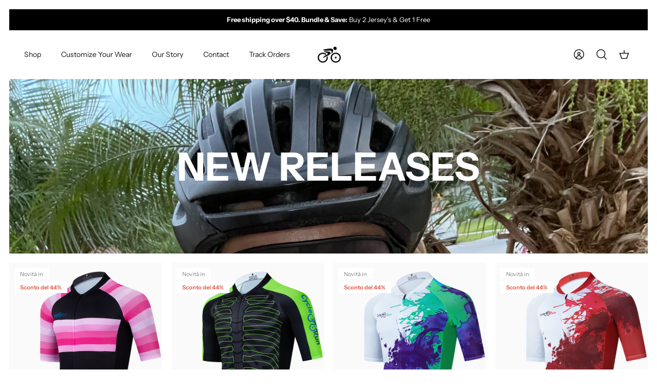

--- FILE ---
content_type: text/html; charset=utf-8
request_url: https://cycle-run.com/it/collections/new-releases
body_size: 35051
content:
<!DOCTYPE html><html lang="it" dir="ltr">
<head>
<script>
window.KiwiSizing = window.KiwiSizing === undefined ? {} : window.KiwiSizing;
KiwiSizing.shop = "cycle-run.myshopify.com";


</script>
  <!-- Mode 2.0.0 -->

  <title>New Releases &ndash; Cycle-Run </title>

  <link rel="preload" href="//cycle-run.com/cdn/shop/t/24/assets/styles.css?v=35039858438255519731759333033" as="style">
  <meta charset="utf-8" />
<meta name="viewport" content="width=device-width,initial-scale=1.0" />
<meta http-equiv="X-UA-Compatible" content="IE=edge">

<link rel="preconnect" href="https://cdn.shopify.com" crossorigin>
<link rel="preconnect" href="https://fonts.shopify.com" crossorigin>
<link rel="preconnect" href="https://monorail-edge.shopifysvc.com"><link rel="preload" as="font" href="//cycle-run.com/cdn/fonts/instrument_sans/instrumentsans_n4.db86542ae5e1596dbdb28c279ae6c2086c4c5bfa.woff2" type="font/woff2" crossorigin><link rel="preload" as="font" href="//cycle-run.com/cdn/fonts/instrument_sans/instrumentsans_n7.e4ad9032e203f9a0977786c356573ced65a7419a.woff2" type="font/woff2" crossorigin><link rel="preload" as="font" href="//cycle-run.com/cdn/fonts/instrument_sans/instrumentsans_i4.028d3c3cd8d085648c808ceb20cd2fd1eb3560e5.woff2" type="font/woff2" crossorigin><link rel="preload" as="font" href="//cycle-run.com/cdn/fonts/instrument_sans/instrumentsans_i7.d6063bb5d8f9cbf96eace9e8801697c54f363c6a.woff2" type="font/woff2" crossorigin><link rel="preload" as="font" href="//cycle-run.com/cdn/fonts/instrument_sans/instrumentsans_n4.db86542ae5e1596dbdb28c279ae6c2086c4c5bfa.woff2" type="font/woff2" crossorigin><link rel="preload" as="font" href="//cycle-run.com/cdn/fonts/instrument_sans/instrumentsans_n7.e4ad9032e203f9a0977786c356573ced65a7419a.woff2" type="font/woff2" crossorigin><link rel="preload" as="font" href="//cycle-run.com/cdn/fonts/instrument_sans/instrumentsans_n4.db86542ae5e1596dbdb28c279ae6c2086c4c5bfa.woff2" type="font/woff2" crossorigin><link rel="preload" href="//cycle-run.com/cdn/shop/t/24/assets/vendor.min.js?v=171821347312696842561685401380" as="script">
<link rel="preload" href="//cycle-run.com/cdn/shop/t/24/assets/theme.js?v=122882418979142199571685401380" as="script"><link rel="canonical" href="https://cycle-run.com/it/collections/new-releases" /><link rel="icon" href="//cycle-run.com/cdn/shop/files/favicon-cycle.png?crop=center&height=48&v=1672762701&width=48" type="image/png">
  <meta property="og:site_name" content="Cycle-Run ">
<meta property="og:url" content="https://cycle-run.com/it/collections/new-releases">
<meta property="og:title" content="New Releases">
<meta property="og:type" content="product.group">
<meta property="og:description" content="Elevate your indoor cycling game with our premium cycling gear and apparel. Cycle-Run is one stop online store for cycling gear, suits and apparel. Order Online Cycling Apparel Today!"><meta property="og:image" content="http://cycle-run.com/cdn/shop/collections/IMG_3623_1200x1200.jpg?v=1650796082">
  <meta property="og:image:secure_url" content="https://cycle-run.com/cdn/shop/collections/IMG_3623_1200x1200.jpg?v=1650796082">
  <meta property="og:image:width" content="3024">
  <meta property="og:image:height" content="4032"><meta name="twitter:card" content="summary_large_image">
<meta name="twitter:title" content="New Releases">
<meta name="twitter:description" content="Elevate your indoor cycling game with our premium cycling gear and apparel. Cycle-Run is one stop online store for cycling gear, suits and apparel. Order Online Cycling Apparel Today!">
<script type="text/javascript">const observer = new MutationObserver(e => { e.forEach(({ addedNodes: e }) => { e.forEach(e => { 1 === e.nodeType && "SCRIPT" === e.tagName && (e.innerHTML.includes("asyncLoad") && (e.innerHTML = e.innerHTML.replace("if(window.attachEvent)", "document.addEventListener('asyncLazyLoad',function(event){asyncLoad();});if(window.attachEvent)").replaceAll(", asyncLoad", ", function(){}")), e.innerHTML.includes("PreviewBarInjector") && (e.innerHTML = e.innerHTML.replace("DOMContentLoaded", "asyncLazyLoad")), (e.className == 'analytics') && (e.type = 'text/lazyload'),(e.src.includes("assets/storefront/features")||e.src.includes("assets/shopify_pay")||e.src.includes("connect.facebook.net"))&&(e.setAttribute("data-src", e.src), e.removeAttribute("src")))})})});observer.observe(document.documentElement,{childList:!0,subtree:!0})</script>
<script src="//cdn.shopify.com/s/files/1/0644/2975/2553/t/2/assets/option_select.js" type="text/javascript"></script>
<script src="//cdn.shopify.com/s/files/1/0644/2975/2553/t/2/assets/globo_cart_mobile.js" type="text/javascript"></script>


<link rel="preload" as="font" href="//cycle-run.com/cdn/fonts/instrument_sans/instrumentsans_n6.27dc66245013a6f7f317d383a3cc9a0c347fb42d.woff2" type="font/woff2" crossorigin><style>
    @font-face {
  font-family: "Instrument Sans";
  font-weight: 400;
  font-style: normal;
  font-display: fallback;
  src: url("//cycle-run.com/cdn/fonts/instrument_sans/instrumentsans_n4.db86542ae5e1596dbdb28c279ae6c2086c4c5bfa.woff2") format("woff2"),
       url("//cycle-run.com/cdn/fonts/instrument_sans/instrumentsans_n4.510f1b081e58d08c30978f465518799851ef6d8b.woff") format("woff");
}

    @font-face {
  font-family: "Instrument Sans";
  font-weight: 700;
  font-style: normal;
  font-display: fallback;
  src: url("//cycle-run.com/cdn/fonts/instrument_sans/instrumentsans_n7.e4ad9032e203f9a0977786c356573ced65a7419a.woff2") format("woff2"),
       url("//cycle-run.com/cdn/fonts/instrument_sans/instrumentsans_n7.b9e40f166fb7639074ba34738101a9d2990bb41a.woff") format("woff");
}

    @font-face {
  font-family: "Instrument Sans";
  font-weight: 600;
  font-style: normal;
  font-display: fallback;
  src: url("//cycle-run.com/cdn/fonts/instrument_sans/instrumentsans_n6.27dc66245013a6f7f317d383a3cc9a0c347fb42d.woff2") format("woff2"),
       url("//cycle-run.com/cdn/fonts/instrument_sans/instrumentsans_n6.1a71efbeeb140ec495af80aad612ad55e19e6d0e.woff") format("woff");
}

    @font-face {
  font-family: "Instrument Sans";
  font-weight: 500;
  font-style: normal;
  font-display: fallback;
  src: url("//cycle-run.com/cdn/fonts/instrument_sans/instrumentsans_n5.1ce463e1cc056566f977610764d93d4704464858.woff2") format("woff2"),
       url("//cycle-run.com/cdn/fonts/instrument_sans/instrumentsans_n5.9079eb7bba230c9d8d8d3a7d101aa9d9f40b6d14.woff") format("woff");
}

    @font-face {
  font-family: "Instrument Sans";
  font-weight: 400;
  font-style: italic;
  font-display: fallback;
  src: url("//cycle-run.com/cdn/fonts/instrument_sans/instrumentsans_i4.028d3c3cd8d085648c808ceb20cd2fd1eb3560e5.woff2") format("woff2"),
       url("//cycle-run.com/cdn/fonts/instrument_sans/instrumentsans_i4.7e90d82df8dee29a99237cd19cc529d2206706a2.woff") format("woff");
}

    @font-face {
  font-family: "Instrument Sans";
  font-weight: 700;
  font-style: italic;
  font-display: fallback;
  src: url("//cycle-run.com/cdn/fonts/instrument_sans/instrumentsans_i7.d6063bb5d8f9cbf96eace9e8801697c54f363c6a.woff2") format("woff2"),
       url("//cycle-run.com/cdn/fonts/instrument_sans/instrumentsans_i7.ce33afe63f8198a3ac4261b826b560103542cd36.woff") format("woff");
}

    @font-face {
  font-family: "Instrument Sans";
  font-weight: 700;
  font-style: normal;
  font-display: fallback;
  src: url("//cycle-run.com/cdn/fonts/instrument_sans/instrumentsans_n7.e4ad9032e203f9a0977786c356573ced65a7419a.woff2") format("woff2"),
       url("//cycle-run.com/cdn/fonts/instrument_sans/instrumentsans_n7.b9e40f166fb7639074ba34738101a9d2990bb41a.woff") format("woff");
}

    @font-face {
  font-family: "Instrument Sans";
  font-weight: 400;
  font-style: normal;
  font-display: fallback;
  src: url("//cycle-run.com/cdn/fonts/instrument_sans/instrumentsans_n4.db86542ae5e1596dbdb28c279ae6c2086c4c5bfa.woff2") format("woff2"),
       url("//cycle-run.com/cdn/fonts/instrument_sans/instrumentsans_n4.510f1b081e58d08c30978f465518799851ef6d8b.woff") format("woff");
}

    @font-face {
  font-family: "Instrument Sans";
  font-weight: 400;
  font-style: normal;
  font-display: fallback;
  src: url("//cycle-run.com/cdn/fonts/instrument_sans/instrumentsans_n4.db86542ae5e1596dbdb28c279ae6c2086c4c5bfa.woff2") format("woff2"),
       url("//cycle-run.com/cdn/fonts/instrument_sans/instrumentsans_n4.510f1b081e58d08c30978f465518799851ef6d8b.woff") format("woff");
}

    @font-face {
  font-family: "Instrument Sans";
  font-weight: 600;
  font-style: normal;
  font-display: fallback;
  src: url("//cycle-run.com/cdn/fonts/instrument_sans/instrumentsans_n6.27dc66245013a6f7f317d383a3cc9a0c347fb42d.woff2") format("woff2"),
       url("//cycle-run.com/cdn/fonts/instrument_sans/instrumentsans_n6.1a71efbeeb140ec495af80aad612ad55e19e6d0e.woff") format("woff");
}

    @font-face {
  font-family: "Crimson Text";
  font-weight: 600;
  font-style: italic;
  font-display: fallback;
  src: url("//cycle-run.com/cdn/fonts/crimson_text/crimsontext_i6.efcbcf155f449af66b7b8f498474e4319edc7549.woff2") format("woff2"),
       url("//cycle-run.com/cdn/fonts/crimson_text/crimsontext_i6.ccae38dba068de44c35334161e4fd8cc65e51b44.woff") format("woff");
}

  </style>



  <link href="//cycle-run.com/cdn/shop/t/24/assets/styles.css?v=35039858438255519731759333033" rel="stylesheet" type="text/css" media="all" />

    <link rel="preload" href="//cycle-run.com/cdn/shop/t/24/assets/custom.css?v=51868231492911328121685401380" as="style">
    <link href="//cycle-run.com/cdn/shop/t/24/assets/custom.css?v=51868231492911328121685401380" rel="stylesheet" type="text/css" media="all" />
<script>
    window.theme = window.theme || {};
    theme.money_format_with_product_code_preference = "\u003cspan class=money\u003e${{amount}}\u003c\/span\u003e";
    theme.money_format = "\u003cspan class=money\u003e${{amount}}\u003c\/span\u003e";
    theme.strings = {
      previous: "Precedente",
      next: "Successivo",
      addressError: "Errore durante la ricerca di dell\u0026#39;indirizzo",
      addressNoResults: "Nessun risultato per questo indirizzo",
      addressQueryLimit: "Hai superato il limite di utilizzo dell'API di Google. Prendi in considerazione l'upgrade a un \u003ca href=\"https:\/\/developers.google.com\/maps\/premium\/usage-limits\"\u003e Piano Premium \u003c\/a\u003e.",
      authError: "Si è verificato un problema durante l\u0026#39;autenticazione della chiave API di Google Maps.",
      icon_labels_left: "Sinistra",
      icon_labels_right: "Destra",
      icon_labels_down: "Giù",
      icon_labels_close: "Chiudi",
      icon_labels_plus: "Più",
      imageSlider: "Slider immagini",
      cart_terms_confirmation: "Prima di proseguire devi accettare i termini e le condizioni.",
      cart_general_quantity_too_high: "Puoi aggiungerne solo [QUANTITY] al carrello",
      products_listing_from: "Da",
      products_product_add_to_cart: "Aggiungi al carrello",
      products_variant_no_stock: "Esaurito",
      products_variant_non_existent: "Non disponibile",
      products_product_pick_a: "Scegli un",
      general_navigation_menu_toggle_aria_label: "Attiva\/disattiva menu",
      general_accessibility_labels_close: "Chiudi",
      products_product_added_to_cart: "Aggiunto al carrello",
      general_quick_search_pages: "Pagine",
      general_quick_search_no_results: "Spiacenti, nessun risultato trovato"
    };
    theme.routes = {
      search_url: '/it/search',
      cart_url: '/it/cart',
      cart_add_url: '/it/cart/add.js',
      cart_change_url: '/it/cart/change.js',
      cart_update_url: '/it/cart/update.js',
      predictive_search_url: '/it/search/suggest'
    };
    theme.settings = {
      cart_type: "drawer",
      quickbuy_style: "off",
      quickbuy_visibility: "always",
      avoid_orphans: true,
      qb_enable_sticky_cols: true
    };
    document.documentElement.classList.add('js');

    theme.enqueueStyleUpdateQueue = [];
    theme.enqueueStyleUpdateTimeoutId = null;
    theme.enqueueStyleUpdate = (cb) => {
      clearTimeout(theme.enqueueStyleUpdateTimeoutId);
      theme.enqueueStyleUpdateQueue.push(cb);
      theme.enqueueStyleUpdateTimeoutId = setTimeout(() => {
        while (theme.enqueueStyleUpdateQueue.length > 0) {
          theme.enqueueStyleUpdateQueue.pop()();
        }
      }, 0);
    }
  </script>

  <script src="//cycle-run.com/cdn/shop/t/24/assets/vendor.min.js?v=171821347312696842561685401380" defer></script>
<script src="https://ajax.googleapis.com/ajax/libs/jquery/3.6.3/jquery.min.js"></script>

  <script src="//cycle-run.com/cdn/shop/t/24/assets/theme.js?v=122882418979142199571685401380" defer></script>

  <script>window.performance && window.performance.mark && window.performance.mark('shopify.content_for_header.start');</script><meta name="google-site-verification" content="GWpJbb76gy12SxY1wVyPf5Fbrl0uy_xbf1Owq-SatxE">
<meta id="shopify-digital-wallet" name="shopify-digital-wallet" content="/26237337649/digital_wallets/dialog">
<meta name="shopify-checkout-api-token" content="810a5c37b180898eb48d4de8d2e7796f">
<meta id="in-context-paypal-metadata" data-shop-id="26237337649" data-venmo-supported="false" data-environment="production" data-locale="it_IT" data-paypal-v4="true" data-currency="USD">
<link rel="alternate" type="application/atom+xml" title="Feed" href="/it/collections/new-releases.atom" />
<link rel="next" href="/it/collections/new-releases?page=2">
<link rel="alternate" hreflang="x-default" href="https://cycle-run.com/collections/new-releases">
<link rel="alternate" hreflang="en" href="https://cycle-run.com/collections/new-releases">
<link rel="alternate" hreflang="ar" href="https://cycle-run.com/ar/collections/new-releases">
<link rel="alternate" hreflang="es" href="https://cycle-run.com/es/collections/new-releases">
<link rel="alternate" hreflang="fr" href="https://cycle-run.com/fr/collections/new-releases">
<link rel="alternate" hreflang="it" href="https://cycle-run.com/it/collections/new-releases">
<link rel="alternate" hreflang="ru" href="https://cycle-run.com/ru/collections/new-releases">
<link rel="alternate" hreflang="en-CA" href="https://cycle-run.com/en-ca/collections/new-releases">
<link rel="alternate" type="application/json+oembed" href="https://cycle-run.com/it/collections/new-releases.oembed">
<script async="async" src="/checkouts/internal/preloads.js?locale=it-US"></script>
<script id="shopify-features" type="application/json">{"accessToken":"810a5c37b180898eb48d4de8d2e7796f","betas":["rich-media-storefront-analytics"],"domain":"cycle-run.com","predictiveSearch":true,"shopId":26237337649,"locale":"it"}</script>
<script>var Shopify = Shopify || {};
Shopify.shop = "cycle-run.myshopify.com";
Shopify.locale = "it";
Shopify.currency = {"active":"USD","rate":"1.0"};
Shopify.country = "US";
Shopify.theme = {"name":"Offer 2+1 working theme || OPTIMIZED","id":136864497902,"schema_name":"Mode","schema_version":"2.0.0","theme_store_id":null,"role":"main"};
Shopify.theme.handle = "null";
Shopify.theme.style = {"id":null,"handle":null};
Shopify.cdnHost = "cycle-run.com/cdn";
Shopify.routes = Shopify.routes || {};
Shopify.routes.root = "/it/";</script>
<script type="module">!function(o){(o.Shopify=o.Shopify||{}).modules=!0}(window);</script>
<script>!function(o){function n(){var o=[];function n(){o.push(Array.prototype.slice.apply(arguments))}return n.q=o,n}var t=o.Shopify=o.Shopify||{};t.loadFeatures=n(),t.autoloadFeatures=n()}(window);</script>
<script id="shop-js-analytics" type="application/json">{"pageType":"collection"}</script>
<script defer="defer" async type="module" src="//cycle-run.com/cdn/shopifycloud/shop-js/modules/v2/client.init-shop-cart-sync_dvfQaB1V.it.esm.js"></script>
<script defer="defer" async type="module" src="//cycle-run.com/cdn/shopifycloud/shop-js/modules/v2/chunk.common_BW-OJwDu.esm.js"></script>
<script defer="defer" async type="module" src="//cycle-run.com/cdn/shopifycloud/shop-js/modules/v2/chunk.modal_CX4jaIRf.esm.js"></script>
<script type="module">
  await import("//cycle-run.com/cdn/shopifycloud/shop-js/modules/v2/client.init-shop-cart-sync_dvfQaB1V.it.esm.js");
await import("//cycle-run.com/cdn/shopifycloud/shop-js/modules/v2/chunk.common_BW-OJwDu.esm.js");
await import("//cycle-run.com/cdn/shopifycloud/shop-js/modules/v2/chunk.modal_CX4jaIRf.esm.js");

  window.Shopify.SignInWithShop?.initShopCartSync?.({"fedCMEnabled":true,"windoidEnabled":true});

</script>
<script>(function() {
  var isLoaded = false;
  function asyncLoad() {
    if (isLoaded) return;
    isLoaded = true;
    var urls = ["https:\/\/cdn.fbrw.reputon.com\/assets\/widget.js?shop=cycle-run.myshopify.com"];
    for (var i = 0; i < urls.length; i++) {
      var s = document.createElement('script');
      s.type = 'text/javascript';
      s.async = true;
      s.src = urls[i];
      var x = document.getElementsByTagName('script')[0];
      x.parentNode.insertBefore(s, x);
    }
  };
  if(window.attachEvent) {
    window.attachEvent('onload', asyncLoad);
  } else {
    window.addEventListener('load', asyncLoad, false);
  }
})();</script>
<script id="__st">var __st={"a":26237337649,"offset":-21600,"reqid":"cb41eb1b-804a-4f3a-bd77-e5eb160392f1-1769063379","pageurl":"cycle-run.com\/it\/collections\/new-releases","u":"764ec2f7ce42","p":"collection","rtyp":"collection","rid":166591496241};</script>
<script>window.ShopifyPaypalV4VisibilityTracking = true;</script>
<script id="captcha-bootstrap">!function(){'use strict';const t='contact',e='account',n='new_comment',o=[[t,t],['blogs',n],['comments',n],[t,'customer']],c=[[e,'customer_login'],[e,'guest_login'],[e,'recover_customer_password'],[e,'create_customer']],r=t=>t.map((([t,e])=>`form[action*='/${t}']:not([data-nocaptcha='true']) input[name='form_type'][value='${e}']`)).join(','),a=t=>()=>t?[...document.querySelectorAll(t)].map((t=>t.form)):[];function s(){const t=[...o],e=r(t);return a(e)}const i='password',u='form_key',d=['recaptcha-v3-token','g-recaptcha-response','h-captcha-response',i],f=()=>{try{return window.sessionStorage}catch{return}},m='__shopify_v',_=t=>t.elements[u];function p(t,e,n=!1){try{const o=window.sessionStorage,c=JSON.parse(o.getItem(e)),{data:r}=function(t){const{data:e,action:n}=t;return t[m]||n?{data:e,action:n}:{data:t,action:n}}(c);for(const[e,n]of Object.entries(r))t.elements[e]&&(t.elements[e].value=n);n&&o.removeItem(e)}catch(o){console.error('form repopulation failed',{error:o})}}const l='form_type',E='cptcha';function T(t){t.dataset[E]=!0}const w=window,h=w.document,L='Shopify',v='ce_forms',y='captcha';let A=!1;((t,e)=>{const n=(g='f06e6c50-85a8-45c8-87d0-21a2b65856fe',I='https://cdn.shopify.com/shopifycloud/storefront-forms-hcaptcha/ce_storefront_forms_captcha_hcaptcha.v1.5.2.iife.js',D={infoText:'Protetto da hCaptcha',privacyText:'Privacy',termsText:'Termini'},(t,e,n)=>{const o=w[L][v],c=o.bindForm;if(c)return c(t,g,e,D).then(n);var r;o.q.push([[t,g,e,D],n]),r=I,A||(h.body.append(Object.assign(h.createElement('script'),{id:'captcha-provider',async:!0,src:r})),A=!0)});var g,I,D;w[L]=w[L]||{},w[L][v]=w[L][v]||{},w[L][v].q=[],w[L][y]=w[L][y]||{},w[L][y].protect=function(t,e){n(t,void 0,e),T(t)},Object.freeze(w[L][y]),function(t,e,n,w,h,L){const[v,y,A,g]=function(t,e,n){const i=e?o:[],u=t?c:[],d=[...i,...u],f=r(d),m=r(i),_=r(d.filter((([t,e])=>n.includes(e))));return[a(f),a(m),a(_),s()]}(w,h,L),I=t=>{const e=t.target;return e instanceof HTMLFormElement?e:e&&e.form},D=t=>v().includes(t);t.addEventListener('submit',(t=>{const e=I(t);if(!e)return;const n=D(e)&&!e.dataset.hcaptchaBound&&!e.dataset.recaptchaBound,o=_(e),c=g().includes(e)&&(!o||!o.value);(n||c)&&t.preventDefault(),c&&!n&&(function(t){try{if(!f())return;!function(t){const e=f();if(!e)return;const n=_(t);if(!n)return;const o=n.value;o&&e.removeItem(o)}(t);const e=Array.from(Array(32),(()=>Math.random().toString(36)[2])).join('');!function(t,e){_(t)||t.append(Object.assign(document.createElement('input'),{type:'hidden',name:u})),t.elements[u].value=e}(t,e),function(t,e){const n=f();if(!n)return;const o=[...t.querySelectorAll(`input[type='${i}']`)].map((({name:t})=>t)),c=[...d,...o],r={};for(const[a,s]of new FormData(t).entries())c.includes(a)||(r[a]=s);n.setItem(e,JSON.stringify({[m]:1,action:t.action,data:r}))}(t,e)}catch(e){console.error('failed to persist form',e)}}(e),e.submit())}));const S=(t,e)=>{t&&!t.dataset[E]&&(n(t,e.some((e=>e===t))),T(t))};for(const o of['focusin','change'])t.addEventListener(o,(t=>{const e=I(t);D(e)&&S(e,y())}));const B=e.get('form_key'),M=e.get(l),P=B&&M;t.addEventListener('DOMContentLoaded',(()=>{const t=y();if(P)for(const e of t)e.elements[l].value===M&&p(e,B);[...new Set([...A(),...v().filter((t=>'true'===t.dataset.shopifyCaptcha))])].forEach((e=>S(e,t)))}))}(h,new URLSearchParams(w.location.search),n,t,e,['guest_login'])})(!0,!0)}();</script>
<script integrity="sha256-4kQ18oKyAcykRKYeNunJcIwy7WH5gtpwJnB7kiuLZ1E=" data-source-attribution="shopify.loadfeatures" defer="defer" src="//cycle-run.com/cdn/shopifycloud/storefront/assets/storefront/load_feature-a0a9edcb.js" crossorigin="anonymous"></script>
<script data-source-attribution="shopify.dynamic_checkout.dynamic.init">var Shopify=Shopify||{};Shopify.PaymentButton=Shopify.PaymentButton||{isStorefrontPortableWallets:!0,init:function(){window.Shopify.PaymentButton.init=function(){};var t=document.createElement("script");t.src="https://cycle-run.com/cdn/shopifycloud/portable-wallets/latest/portable-wallets.it.js",t.type="module",document.head.appendChild(t)}};
</script>
<script data-source-attribution="shopify.dynamic_checkout.buyer_consent">
  function portableWalletsHideBuyerConsent(e){var t=document.getElementById("shopify-buyer-consent"),n=document.getElementById("shopify-subscription-policy-button");t&&n&&(t.classList.add("hidden"),t.setAttribute("aria-hidden","true"),n.removeEventListener("click",e))}function portableWalletsShowBuyerConsent(e){var t=document.getElementById("shopify-buyer-consent"),n=document.getElementById("shopify-subscription-policy-button");t&&n&&(t.classList.remove("hidden"),t.removeAttribute("aria-hidden"),n.addEventListener("click",e))}window.Shopify?.PaymentButton&&(window.Shopify.PaymentButton.hideBuyerConsent=portableWalletsHideBuyerConsent,window.Shopify.PaymentButton.showBuyerConsent=portableWalletsShowBuyerConsent);
</script>
<script data-source-attribution="shopify.dynamic_checkout.cart.bootstrap">document.addEventListener("DOMContentLoaded",(function(){function t(){return document.querySelector("shopify-accelerated-checkout-cart, shopify-accelerated-checkout")}if(t())Shopify.PaymentButton.init();else{new MutationObserver((function(e,n){t()&&(Shopify.PaymentButton.init(),n.disconnect())})).observe(document.body,{childList:!0,subtree:!0})}}));
</script>
<link id="shopify-accelerated-checkout-styles" rel="stylesheet" media="screen" href="https://cycle-run.com/cdn/shopifycloud/portable-wallets/latest/accelerated-checkout-backwards-compat.css" crossorigin="anonymous">
<style id="shopify-accelerated-checkout-cart">
        #shopify-buyer-consent {
  margin-top: 1em;
  display: inline-block;
  width: 100%;
}

#shopify-buyer-consent.hidden {
  display: none;
}

#shopify-subscription-policy-button {
  background: none;
  border: none;
  padding: 0;
  text-decoration: underline;
  font-size: inherit;
  cursor: pointer;
}

#shopify-subscription-policy-button::before {
  box-shadow: none;
}

      </style>

<script>window.performance && window.performance.mark && window.performance.mark('shopify.content_for_header.end');</script>

	<script>var loox_global_hash = '1713293604196';</script><style>.loox-reviews-default { max-width: 1200px; margin: 0 auto; }</style>
 
<script data-obct type = "text/javascript">
  /** DO NOT MODIFY THIS CODE**/
  !function(_window, _document) {
    var OB_ADV_ID = '009ea5837f61b8afdb213595955216dde0';
    if (_window.obApi) {
      var toArray = function(object) {
        return Object.prototype.toString.call(object) === '[object Array]' ? object : [object];
      };
      _window.obApi.marketerId = toArray(_window.obApi.marketerId).concat(toArray(OB_ADV_ID));
      return;
    }
    var api = _window.obApi = function() {
      api.dispatch ? api.dispatch.apply(api, arguments) : api.queue.push(arguments);
    };
    api.version = '1.1';
    api.loaded = true;
    api.marketerId = OB_ADV_ID;
    api.queue = [];
    var tag = _document.createElement('script');
    tag.async = true;
    tag.src = '//amplify.outbrain.com/cp/obtp.js';
    obApi('track', 'Add to cart');
    tag.type = 'text/javascript';
    var script = _document.getElementsByTagName('script')[0];
    script.parentNode.insertBefore(tag, script);
  }(window, document);

  obApi('track', 'PAGE_VIEW');
</script>

<!-- BEGIN app block: shopify://apps/klaviyo-email-marketing-sms/blocks/klaviyo-onsite-embed/2632fe16-c075-4321-a88b-50b567f42507 -->












  <script async src="https://static.klaviyo.com/onsite/js/VvK3hc/klaviyo.js?company_id=VvK3hc"></script>
  <script>!function(){if(!window.klaviyo){window._klOnsite=window._klOnsite||[];try{window.klaviyo=new Proxy({},{get:function(n,i){return"push"===i?function(){var n;(n=window._klOnsite).push.apply(n,arguments)}:function(){for(var n=arguments.length,o=new Array(n),w=0;w<n;w++)o[w]=arguments[w];var t="function"==typeof o[o.length-1]?o.pop():void 0,e=new Promise((function(n){window._klOnsite.push([i].concat(o,[function(i){t&&t(i),n(i)}]))}));return e}}})}catch(n){window.klaviyo=window.klaviyo||[],window.klaviyo.push=function(){var n;(n=window._klOnsite).push.apply(n,arguments)}}}}();</script>

  




  <script>
    window.klaviyoReviewsProductDesignMode = false
  </script>







<!-- END app block --><link href="https://monorail-edge.shopifysvc.com" rel="dns-prefetch">
<script>(function(){if ("sendBeacon" in navigator && "performance" in window) {try {var session_token_from_headers = performance.getEntriesByType('navigation')[0].serverTiming.find(x => x.name == '_s').description;} catch {var session_token_from_headers = undefined;}var session_cookie_matches = document.cookie.match(/_shopify_s=([^;]*)/);var session_token_from_cookie = session_cookie_matches && session_cookie_matches.length === 2 ? session_cookie_matches[1] : "";var session_token = session_token_from_headers || session_token_from_cookie || "";function handle_abandonment_event(e) {var entries = performance.getEntries().filter(function(entry) {return /monorail-edge.shopifysvc.com/.test(entry.name);});if (!window.abandonment_tracked && entries.length === 0) {window.abandonment_tracked = true;var currentMs = Date.now();var navigation_start = performance.timing.navigationStart;var payload = {shop_id: 26237337649,url: window.location.href,navigation_start,duration: currentMs - navigation_start,session_token,page_type: "collection"};window.navigator.sendBeacon("https://monorail-edge.shopifysvc.com/v1/produce", JSON.stringify({schema_id: "online_store_buyer_site_abandonment/1.1",payload: payload,metadata: {event_created_at_ms: currentMs,event_sent_at_ms: currentMs}}));}}window.addEventListener('pagehide', handle_abandonment_event);}}());</script>
<script id="web-pixels-manager-setup">(function e(e,d,r,n,o){if(void 0===o&&(o={}),!Boolean(null===(a=null===(i=window.Shopify)||void 0===i?void 0:i.analytics)||void 0===a?void 0:a.replayQueue)){var i,a;window.Shopify=window.Shopify||{};var t=window.Shopify;t.analytics=t.analytics||{};var s=t.analytics;s.replayQueue=[],s.publish=function(e,d,r){return s.replayQueue.push([e,d,r]),!0};try{self.performance.mark("wpm:start")}catch(e){}var l=function(){var e={modern:/Edge?\/(1{2}[4-9]|1[2-9]\d|[2-9]\d{2}|\d{4,})\.\d+(\.\d+|)|Firefox\/(1{2}[4-9]|1[2-9]\d|[2-9]\d{2}|\d{4,})\.\d+(\.\d+|)|Chrom(ium|e)\/(9{2}|\d{3,})\.\d+(\.\d+|)|(Maci|X1{2}).+ Version\/(15\.\d+|(1[6-9]|[2-9]\d|\d{3,})\.\d+)([,.]\d+|)( \(\w+\)|)( Mobile\/\w+|) Safari\/|Chrome.+OPR\/(9{2}|\d{3,})\.\d+\.\d+|(CPU[ +]OS|iPhone[ +]OS|CPU[ +]iPhone|CPU IPhone OS|CPU iPad OS)[ +]+(15[._]\d+|(1[6-9]|[2-9]\d|\d{3,})[._]\d+)([._]\d+|)|Android:?[ /-](13[3-9]|1[4-9]\d|[2-9]\d{2}|\d{4,})(\.\d+|)(\.\d+|)|Android.+Firefox\/(13[5-9]|1[4-9]\d|[2-9]\d{2}|\d{4,})\.\d+(\.\d+|)|Android.+Chrom(ium|e)\/(13[3-9]|1[4-9]\d|[2-9]\d{2}|\d{4,})\.\d+(\.\d+|)|SamsungBrowser\/([2-9]\d|\d{3,})\.\d+/,legacy:/Edge?\/(1[6-9]|[2-9]\d|\d{3,})\.\d+(\.\d+|)|Firefox\/(5[4-9]|[6-9]\d|\d{3,})\.\d+(\.\d+|)|Chrom(ium|e)\/(5[1-9]|[6-9]\d|\d{3,})\.\d+(\.\d+|)([\d.]+$|.*Safari\/(?![\d.]+ Edge\/[\d.]+$))|(Maci|X1{2}).+ Version\/(10\.\d+|(1[1-9]|[2-9]\d|\d{3,})\.\d+)([,.]\d+|)( \(\w+\)|)( Mobile\/\w+|) Safari\/|Chrome.+OPR\/(3[89]|[4-9]\d|\d{3,})\.\d+\.\d+|(CPU[ +]OS|iPhone[ +]OS|CPU[ +]iPhone|CPU IPhone OS|CPU iPad OS)[ +]+(10[._]\d+|(1[1-9]|[2-9]\d|\d{3,})[._]\d+)([._]\d+|)|Android:?[ /-](13[3-9]|1[4-9]\d|[2-9]\d{2}|\d{4,})(\.\d+|)(\.\d+|)|Mobile Safari.+OPR\/([89]\d|\d{3,})\.\d+\.\d+|Android.+Firefox\/(13[5-9]|1[4-9]\d|[2-9]\d{2}|\d{4,})\.\d+(\.\d+|)|Android.+Chrom(ium|e)\/(13[3-9]|1[4-9]\d|[2-9]\d{2}|\d{4,})\.\d+(\.\d+|)|Android.+(UC? ?Browser|UCWEB|U3)[ /]?(15\.([5-9]|\d{2,})|(1[6-9]|[2-9]\d|\d{3,})\.\d+)\.\d+|SamsungBrowser\/(5\.\d+|([6-9]|\d{2,})\.\d+)|Android.+MQ{2}Browser\/(14(\.(9|\d{2,})|)|(1[5-9]|[2-9]\d|\d{3,})(\.\d+|))(\.\d+|)|K[Aa][Ii]OS\/(3\.\d+|([4-9]|\d{2,})\.\d+)(\.\d+|)/},d=e.modern,r=e.legacy,n=navigator.userAgent;return n.match(d)?"modern":n.match(r)?"legacy":"unknown"}(),u="modern"===l?"modern":"legacy",c=(null!=n?n:{modern:"",legacy:""})[u],f=function(e){return[e.baseUrl,"/wpm","/b",e.hashVersion,"modern"===e.buildTarget?"m":"l",".js"].join("")}({baseUrl:d,hashVersion:r,buildTarget:u}),m=function(e){var d=e.version,r=e.bundleTarget,n=e.surface,o=e.pageUrl,i=e.monorailEndpoint;return{emit:function(e){var a=e.status,t=e.errorMsg,s=(new Date).getTime(),l=JSON.stringify({metadata:{event_sent_at_ms:s},events:[{schema_id:"web_pixels_manager_load/3.1",payload:{version:d,bundle_target:r,page_url:o,status:a,surface:n,error_msg:t},metadata:{event_created_at_ms:s}}]});if(!i)return console&&console.warn&&console.warn("[Web Pixels Manager] No Monorail endpoint provided, skipping logging."),!1;try{return self.navigator.sendBeacon.bind(self.navigator)(i,l)}catch(e){}var u=new XMLHttpRequest;try{return u.open("POST",i,!0),u.setRequestHeader("Content-Type","text/plain"),u.send(l),!0}catch(e){return console&&console.warn&&console.warn("[Web Pixels Manager] Got an unhandled error while logging to Monorail."),!1}}}}({version:r,bundleTarget:l,surface:e.surface,pageUrl:self.location.href,monorailEndpoint:e.monorailEndpoint});try{o.browserTarget=l,function(e){var d=e.src,r=e.async,n=void 0===r||r,o=e.onload,i=e.onerror,a=e.sri,t=e.scriptDataAttributes,s=void 0===t?{}:t,l=document.createElement("script"),u=document.querySelector("head"),c=document.querySelector("body");if(l.async=n,l.src=d,a&&(l.integrity=a,l.crossOrigin="anonymous"),s)for(var f in s)if(Object.prototype.hasOwnProperty.call(s,f))try{l.dataset[f]=s[f]}catch(e){}if(o&&l.addEventListener("load",o),i&&l.addEventListener("error",i),u)u.appendChild(l);else{if(!c)throw new Error("Did not find a head or body element to append the script");c.appendChild(l)}}({src:f,async:!0,onload:function(){if(!function(){var e,d;return Boolean(null===(d=null===(e=window.Shopify)||void 0===e?void 0:e.analytics)||void 0===d?void 0:d.initialized)}()){var d=window.webPixelsManager.init(e)||void 0;if(d){var r=window.Shopify.analytics;r.replayQueue.forEach((function(e){var r=e[0],n=e[1],o=e[2];d.publishCustomEvent(r,n,o)})),r.replayQueue=[],r.publish=d.publishCustomEvent,r.visitor=d.visitor,r.initialized=!0}}},onerror:function(){return m.emit({status:"failed",errorMsg:"".concat(f," has failed to load")})},sri:function(e){var d=/^sha384-[A-Za-z0-9+/=]+$/;return"string"==typeof e&&d.test(e)}(c)?c:"",scriptDataAttributes:o}),m.emit({status:"loading"})}catch(e){m.emit({status:"failed",errorMsg:(null==e?void 0:e.message)||"Unknown error"})}}})({shopId: 26237337649,storefrontBaseUrl: "https://cycle-run.com",extensionsBaseUrl: "https://extensions.shopifycdn.com/cdn/shopifycloud/web-pixels-manager",monorailEndpoint: "https://monorail-edge.shopifysvc.com/unstable/produce_batch",surface: "storefront-renderer",enabledBetaFlags: ["2dca8a86"],webPixelsConfigList: [{"id":"421724398","configuration":"{\"config\":\"{\\\"pixel_id\\\":\\\"G-D10J6YVJQP\\\",\\\"target_country\\\":\\\"US\\\",\\\"gtag_events\\\":[{\\\"type\\\":\\\"search\\\",\\\"action_label\\\":[\\\"G-D10J6YVJQP\\\",\\\"AW-579555016\\\/yiSCCIqFyuoBEMidrZQC\\\"]},{\\\"type\\\":\\\"begin_checkout\\\",\\\"action_label\\\":[\\\"G-D10J6YVJQP\\\",\\\"AW-579555016\\\/h079CIeFyuoBEMidrZQC\\\"]},{\\\"type\\\":\\\"view_item\\\",\\\"action_label\\\":[\\\"G-D10J6YVJQP\\\",\\\"AW-579555016\\\/jnVXCIGFyuoBEMidrZQC\\\",\\\"MC-GJHF01JZ9G\\\"]},{\\\"type\\\":\\\"purchase\\\",\\\"action_label\\\":[\\\"G-D10J6YVJQP\\\",\\\"AW-579555016\\\/U0JWCP6EyuoBEMidrZQC\\\",\\\"MC-GJHF01JZ9G\\\"]},{\\\"type\\\":\\\"page_view\\\",\\\"action_label\\\":[\\\"G-D10J6YVJQP\\\",\\\"AW-579555016\\\/Tb8uCPuEyuoBEMidrZQC\\\",\\\"MC-GJHF01JZ9G\\\"]},{\\\"type\\\":\\\"add_payment_info\\\",\\\"action_label\\\":[\\\"G-D10J6YVJQP\\\",\\\"AW-579555016\\\/swfSCI2FyuoBEMidrZQC\\\"]},{\\\"type\\\":\\\"add_to_cart\\\",\\\"action_label\\\":[\\\"G-D10J6YVJQP\\\",\\\"AW-579555016\\\/7mC1CISFyuoBEMidrZQC\\\"]}],\\\"enable_monitoring_mode\\\":false}\"}","eventPayloadVersion":"v1","runtimeContext":"OPEN","scriptVersion":"b2a88bafab3e21179ed38636efcd8a93","type":"APP","apiClientId":1780363,"privacyPurposes":[],"dataSharingAdjustments":{"protectedCustomerApprovalScopes":["read_customer_address","read_customer_email","read_customer_name","read_customer_personal_data","read_customer_phone"]}},{"id":"378863854","configuration":"{\"pixelCode\":\"CIQJ7DBC77U21DJDO5RG\"}","eventPayloadVersion":"v1","runtimeContext":"STRICT","scriptVersion":"22e92c2ad45662f435e4801458fb78cc","type":"APP","apiClientId":4383523,"privacyPurposes":["ANALYTICS","MARKETING","SALE_OF_DATA"],"dataSharingAdjustments":{"protectedCustomerApprovalScopes":["read_customer_address","read_customer_email","read_customer_name","read_customer_personal_data","read_customer_phone"]}},{"id":"208535790","configuration":"{\"pixel_id\":\"203973997302713\",\"pixel_type\":\"facebook_pixel\",\"metaapp_system_user_token\":\"-\"}","eventPayloadVersion":"v1","runtimeContext":"OPEN","scriptVersion":"ca16bc87fe92b6042fbaa3acc2fbdaa6","type":"APP","apiClientId":2329312,"privacyPurposes":["ANALYTICS","MARKETING","SALE_OF_DATA"],"dataSharingAdjustments":{"protectedCustomerApprovalScopes":["read_customer_address","read_customer_email","read_customer_name","read_customer_personal_data","read_customer_phone"]}},{"id":"26509550","configuration":"{\"myshopifyDomain\":\"cycle-run.myshopify.com\"}","eventPayloadVersion":"v1","runtimeContext":"STRICT","scriptVersion":"23b97d18e2aa74363140dc29c9284e87","type":"APP","apiClientId":2775569,"privacyPurposes":["ANALYTICS","MARKETING","SALE_OF_DATA"],"dataSharingAdjustments":{"protectedCustomerApprovalScopes":["read_customer_address","read_customer_email","read_customer_name","read_customer_phone","read_customer_personal_data"]}},{"id":"shopify-app-pixel","configuration":"{}","eventPayloadVersion":"v1","runtimeContext":"STRICT","scriptVersion":"0450","apiClientId":"shopify-pixel","type":"APP","privacyPurposes":["ANALYTICS","MARKETING"]},{"id":"shopify-custom-pixel","eventPayloadVersion":"v1","runtimeContext":"LAX","scriptVersion":"0450","apiClientId":"shopify-pixel","type":"CUSTOM","privacyPurposes":["ANALYTICS","MARKETING"]}],isMerchantRequest: false,initData: {"shop":{"name":"Cycle-Run ","paymentSettings":{"currencyCode":"USD"},"myshopifyDomain":"cycle-run.myshopify.com","countryCode":"IL","storefrontUrl":"https:\/\/cycle-run.com\/it"},"customer":null,"cart":null,"checkout":null,"productVariants":[],"purchasingCompany":null},},"https://cycle-run.com/cdn","fcfee988w5aeb613cpc8e4bc33m6693e112",{"modern":"","legacy":""},{"shopId":"26237337649","storefrontBaseUrl":"https:\/\/cycle-run.com","extensionBaseUrl":"https:\/\/extensions.shopifycdn.com\/cdn\/shopifycloud\/web-pixels-manager","surface":"storefront-renderer","enabledBetaFlags":"[\"2dca8a86\"]","isMerchantRequest":"false","hashVersion":"fcfee988w5aeb613cpc8e4bc33m6693e112","publish":"custom","events":"[[\"page_viewed\",{}],[\"collection_viewed\",{\"collection\":{\"id\":\"166591496241\",\"title\":\"New Releases\",\"productVariants\":[{\"price\":{\"amount\":59.0,\"currencyCode\":\"USD\"},\"product\":{\"title\":\"Carir Cycling jersey\",\"vendor\":\"Cycle-Run - All Your Cycling \u0026 Triathlon Needs\",\"id\":\"7939928424686\",\"untranslatedTitle\":\"Carir Cycling jersey\",\"url\":\"\/it\/products\/carir-cycling-jersey\",\"type\":\"Bicycle Activewear\"},\"id\":\"43642314457326\",\"image\":{\"src\":\"\/\/cycle-run.com\/cdn\/shop\/products\/4T6A4539jpg1_2851ef72-2b48-44cd-946f-f7b59ac93661.jpg?v=1666426762\"},\"sku\":\"spla12\",\"title\":\"XS\",\"untranslatedTitle\":\"XS\"},{\"price\":{\"amount\":59.0,\"currencyCode\":\"USD\"},\"product\":{\"title\":\"flomen cycling jersey\",\"vendor\":\"Cycle-Run - All Your Cycling \u0026 Triathlon Needs\",\"id\":\"7939929243886\",\"untranslatedTitle\":\"flomen cycling jersey\",\"url\":\"\/it\/products\/flomen-cycling-jersey\",\"type\":\"Bicycle Activewear\"},\"id\":\"43642326188270\",\"image\":{\"src\":\"\/\/cycle-run.com\/cdn\/shop\/products\/4T6A4544B_3_jpg1.jpg?v=1666426816\"},\"sku\":\"spla12\",\"title\":\"XS\",\"untranslatedTitle\":\"XS\"},{\"price\":{\"amount\":59.0,\"currencyCode\":\"USD\"},\"product\":{\"title\":\"Green blue paint splash cycling jersey\",\"vendor\":\"Cycle-Run - All Your Cycling \u0026 Triathlon Needs\",\"id\":\"7939930128622\",\"untranslatedTitle\":\"Green blue paint splash cycling jersey\",\"url\":\"\/it\/products\/green-blue-paint-splash-cycling-jersey\",\"type\":\"Bicycle Activewear\"},\"id\":\"43642330579182\",\"image\":{\"src\":\"\/\/cycle-run.com\/cdn\/shop\/products\/4T6A4524jpg1.jpg?v=1666426869\"},\"sku\":\"spla12\",\"title\":\"XS\",\"untranslatedTitle\":\"XS\"},{\"price\":{\"amount\":59.0,\"currencyCode\":\"USD\"},\"product\":{\"title\":\"Cycling Jersey Paint Splash White and Black\",\"vendor\":\"Cycle-Run - All Your Cycling \u0026 Triathlon Needs\",\"id\":\"7911626866926\",\"untranslatedTitle\":\"Cycling Jersey Paint Splash White and Black\",\"url\":\"\/it\/products\/cycling-jersey-paint-splash-white-and-black\",\"type\":\"Bicycle Activewear\"},\"id\":\"43530129866990\",\"image\":{\"src\":\"\/\/cycle-run.com\/cdn\/shop\/products\/ECR_1Mockupwhiteb.jpg?v=1673531040\"},\"sku\":\"spla12\",\"title\":\"XS\",\"untranslatedTitle\":\"XS\"},{\"price\":{\"amount\":59.0,\"currencyCode\":\"USD\"},\"product\":{\"title\":\"Cycling Jersey Blue Design\",\"vendor\":\"Cycle-Run - All Your Cycling \u0026 Triathlon Needs\",\"id\":\"7921437114606\",\"untranslatedTitle\":\"Cycling Jersey Blue Design\",\"url\":\"\/it\/products\/cycling-jersey-blue-design\",\"type\":\"Bicycle Activewear\"},\"id\":\"43574270394606\",\"image\":{\"src\":\"\/\/cycle-run.com\/cdn\/shop\/products\/G_1.jpg?v=1664805762\"},\"sku\":\"spla12\",\"title\":\"Short Sleeve Jersey \/ XS\",\"untranslatedTitle\":\"Short Sleeve Jersey \/ XS\"},{\"price\":{\"amount\":85.0,\"currencyCode\":\"USD\"},\"product\":{\"title\":\"Wonder Women's Short Sleeve Jersey wonder woman\",\"vendor\":\"Cycle-Run - All Your Cycling \u0026 Triathlon Needs\",\"id\":\"4654892580913\",\"untranslatedTitle\":\"Wonder Women's Short Sleeve Jersey wonder woman\",\"url\":\"\/it\/products\/wonder-womens-short-sleeve-jersey\",\"type\":\"Bicycle Activewear\"},\"id\":\"32083762970673\",\"image\":{\"src\":\"\/\/cycle-run.com\/cdn\/shop\/products\/suit-1-m-summer-wonder-womens-short-sleeve-cycling-jersey-sets-r-mtb-pro-team-clothing-bike-14842236796977.jpg?v=1668952489\"},\"sku\":\"36760887-suit-1-xl\",\"title\":\"suit 1 \/ XL\",\"untranslatedTitle\":\"suit 1 \/ XL\"},{\"price\":{\"amount\":59.0,\"currencyCode\":\"USD\"},\"product\":{\"title\":\"Neon jersey Men\/Women Model2\",\"vendor\":\"Cycle-Run - All Your Cycling \u0026 Triathlon Needs\",\"id\":\"6573440041009\",\"untranslatedTitle\":\"Neon jersey Men\/Women Model2\",\"url\":\"\/it\/products\/neon-jersey-men-women-modle2\",\"type\":\"Bicycle Activewear\"},\"id\":\"39332113907761\",\"image\":{\"src\":\"\/\/cycle-run.com\/cdn\/shop\/products\/47_1_jpg1.jpg?v=1624366028\"},\"sku\":\"model1S-1\",\"title\":\"XS\",\"untranslatedTitle\":\"XS\"},{\"price\":{\"amount\":25.0,\"currencyCode\":\"USD\"},\"product\":{\"title\":\"Cool Biker Headwear\",\"vendor\":\"Cycle-Run - All Your Cycling \u0026 Triathlon Needs\",\"id\":\"4797172777009\",\"untranslatedTitle\":\"Cool Biker Headwear\",\"url\":\"\/it\/products\/cool-biker-headwear\",\"type\":\"Bicycle Activewear\"},\"id\":\"32533717549105\",\"image\":{\"src\":\"\/\/cycle-run.com\/cdn\/shop\/products\/product-image-1435880566.jpg?v=1606172192\"},\"sku\":\"37628678-pic-color\",\"title\":\"pic color\",\"untranslatedTitle\":\"pic color\"},{\"price\":{\"amount\":25.0,\"currencyCode\":\"USD\"},\"product\":{\"title\":\"Black Cycling Caps  Skull Bike Riding Hat One Size Fts All\",\"vendor\":\"Cycle-Run - All Your Cycling \u0026 Triathlon Needs\",\"id\":\"7679802638574\",\"untranslatedTitle\":\"Black Cycling Caps  Skull Bike Riding Hat One Size Fts All\",\"url\":\"\/it\/products\/black-cycling-caps-skull-bike-riding-hat-one-size-fts-all\",\"type\":\"Bicycle Activewear\"},\"id\":\"42843647082734\",\"image\":{\"src\":\"\/\/cycle-run.com\/cdn\/shop\/products\/product-image-1995736435.jpg?v=1651057149\"},\"sku\":\"51719031-photo-style-l-xl-china\",\"title\":\"Default Title\",\"untranslatedTitle\":\"Default Title\"},{\"price\":{\"amount\":59.0,\"currencyCode\":\"USD\"},\"product\":{\"title\":\"Baron cycling jersey\",\"vendor\":\"Cycle-Run - All Your Cycling \u0026 Triathlon Needs\",\"id\":\"7939887628526\",\"untranslatedTitle\":\"Baron cycling jersey\",\"url\":\"\/it\/products\/baron-cycling-jersey\",\"type\":\"Bicycle Activewear\"},\"id\":\"43642117325038\",\"image\":{\"src\":\"\/\/cycle-run.com\/cdn\/shop\/products\/4T6A4532jpg1.jpg?v=1666418277\"},\"sku\":\"spla12\",\"title\":\"XS\",\"untranslatedTitle\":\"XS\"},{\"price\":{\"amount\":59.0,\"currencyCode\":\"USD\"},\"product\":{\"title\":\"Benesh cycling jersey\",\"vendor\":\"Cycle-Run - All Your Cycling \u0026 Triathlon Needs\",\"id\":\"7939888316654\",\"untranslatedTitle\":\"Benesh cycling jersey\",\"url\":\"\/it\/products\/benesh-cycling-jersey\",\"type\":\"Bicycle Activewear\"},\"id\":\"43642120044782\",\"image\":{\"src\":\"\/\/cycle-run.com\/cdn\/shop\/products\/01-1.jpg?v=1666418378\"},\"sku\":\"spla12\",\"title\":\"XS\",\"untranslatedTitle\":\"XS\"},{\"price\":{\"amount\":59.0,\"currencyCode\":\"USD\"},\"product\":{\"title\":\"Pink red paint splash cycling jersey\",\"vendor\":\"Cycle-Run - All Your Cycling \u0026 Triathlon Needs\",\"id\":\"7939933700334\",\"untranslatedTitle\":\"Pink red paint splash cycling jersey\",\"url\":\"\/it\/products\/pink-red-paint-splash-cycling-jersey\",\"type\":\"Bicycle Activewear\"},\"id\":\"43642355450094\",\"image\":{\"src\":\"\/\/cycle-run.com\/cdn\/shop\/products\/04-1jpg1_43b21954-4cad-4422-8dee-4f55c9f4fbe7.jpg?v=1666427317\"},\"sku\":\"spla12\",\"title\":\"XS\",\"untranslatedTitle\":\"XS\"},{\"price\":{\"amount\":59.0,\"currencyCode\":\"USD\"},\"product\":{\"title\":\"Posti cycling jersey\",\"vendor\":\"Cycle-Run - All Your Cycling \u0026 Triathlon Needs\",\"id\":\"7939933864174\",\"untranslatedTitle\":\"Posti cycling jersey\",\"url\":\"\/it\/products\/posti-cycling-jersey\",\"type\":\"Bicycle Activewear\"},\"id\":\"43642357088494\",\"image\":{\"src\":\"\/\/cycle-run.com\/cdn\/shop\/products\/4T6A4544B_5_jpg1.jpg?v=1666427415\"},\"sku\":\"spla12\",\"title\":\"XS\",\"untranslatedTitle\":\"XS\"},{\"price\":{\"amount\":59.0,\"currencyCode\":\"USD\"},\"product\":{\"title\":\"Purple paint splash cycling jersey\",\"vendor\":\"Cycle-Run - All Your Cycling \u0026 Triathlon Needs\",\"id\":\"7939934290158\",\"untranslatedTitle\":\"Purple paint splash cycling jersey\",\"url\":\"\/it\/products\/purple-paint-splash-cycling-jersey\",\"type\":\"Bicycle Activewear\"},\"id\":\"43642359382254\",\"image\":{\"src\":\"\/\/cycle-run.com\/cdn\/shop\/products\/4T6A4531jpg1.jpg?v=1666427476\"},\"sku\":\"spla12\",\"title\":\"XS\",\"untranslatedTitle\":\"XS\"},{\"price\":{\"amount\":59.0,\"currencyCode\":\"USD\"},\"product\":{\"title\":\"Ripo cycling jersey\",\"vendor\":\"Cycle-Run - All Your Cycling \u0026 Triathlon Needs\",\"id\":\"7939934519534\",\"untranslatedTitle\":\"Ripo cycling jersey\",\"url\":\"\/it\/products\/ripo-cycling-jersey\",\"type\":\"Bicycle Activewear\"},\"id\":\"43642360660206\",\"image\":{\"src\":\"\/\/cycle-run.com\/cdn\/shop\/products\/4T6A4544B_12_jpg1.jpg?v=1666427531\"},\"sku\":\"spla12\",\"title\":\"XS\",\"untranslatedTitle\":\"XS\"},{\"price\":{\"amount\":59.0,\"currencyCode\":\"USD\"},\"product\":{\"title\":\"Shapi cycling jersey\",\"vendor\":\"Cycle-Run - All Your Cycling \u0026 Triathlon Needs\",\"id\":\"7939934748910\",\"untranslatedTitle\":\"Shapi cycling jersey\",\"url\":\"\/it\/products\/shapi-cycling-jersey\",\"type\":\"Bicycle Activewear\"},\"id\":\"43642362200302\",\"image\":{\"src\":\"\/\/cycle-run.com\/cdn\/shop\/products\/02-1jpg1.jpg?v=1666427586\"},\"sku\":\"spla12\",\"title\":\"XS\",\"untranslatedTitle\":\"XS\"},{\"price\":{\"amount\":59.0,\"currencyCode\":\"USD\"},\"product\":{\"title\":\"Sibit cycling jersey\",\"vendor\":\"Cycle-Run - All Your Cycling \u0026 Triathlon Needs\",\"id\":\"7939934912750\",\"untranslatedTitle\":\"Sibit cycling jersey\",\"url\":\"\/it\/products\/sibit-cycling-jersey\",\"type\":\"Bicycle Activewear\"},\"id\":\"43642363609326\",\"image\":{\"src\":\"\/\/cycle-run.com\/cdn\/shop\/products\/4T6A4528jpg1.jpg?v=1666427631\"},\"sku\":\"spla12\",\"title\":\"XS\",\"untranslatedTitle\":\"XS\"},{\"price\":{\"amount\":59.0,\"currencyCode\":\"USD\"},\"product\":{\"title\":\"Solvi cycling jersey\",\"vendor\":\"Cycle-Run - All Your Cycling \u0026 Triathlon Needs\",\"id\":\"7939935076590\",\"untranslatedTitle\":\"Solvi cycling jersey\",\"url\":\"\/it\/products\/solvi-cycling-jersey\",\"type\":\"Bicycle Activewear\"},\"id\":\"43642364821742\",\"image\":{\"src\":\"\/\/cycle-run.com\/cdn\/shop\/products\/03-1jpg1.jpg?v=1666427682\"},\"sku\":\"spla12\",\"title\":\"XS\",\"untranslatedTitle\":\"XS\"},{\"price\":{\"amount\":59.0,\"currencyCode\":\"USD\"},\"product\":{\"title\":\"Trando cycling jersey\",\"vendor\":\"Cycle-Run - All Your Cycling \u0026 Triathlon Needs\",\"id\":\"7939935240430\",\"untranslatedTitle\":\"Trando cycling jersey\",\"url\":\"\/it\/products\/trando-cycling-jersey\",\"type\":\"Bicycle Activewear\"},\"id\":\"43642366427374\",\"image\":{\"src\":\"\/\/cycle-run.com\/cdn\/shop\/products\/4T6A4523jpg1.jpg?v=1666427731\"},\"sku\":\"spla12\",\"title\":\"XS\",\"untranslatedTitle\":\"XS\"},{\"price\":{\"amount\":59.0,\"currencyCode\":\"USD\"},\"product\":{\"title\":\"Yellow blue paint splash cycling jersey\",\"vendor\":\"Cycle-Run - All Your Cycling \u0026 Triathlon Needs\",\"id\":\"7939935666414\",\"untranslatedTitle\":\"Yellow blue paint splash cycling jersey\",\"url\":\"\/it\/products\/yellow-blue-paint-splash-cycling-jersey\",\"type\":\"Bicycle Activewear\"},\"id\":\"43642368557294\",\"image\":{\"src\":\"\/\/cycle-run.com\/cdn\/shop\/products\/4T6A4514jpg1_47645a54-1177-43af-9e91-b5529fe47610.jpg?v=1666427862\"},\"sku\":\"spla12\",\"title\":\"XS\",\"untranslatedTitle\":\"XS\"},{\"price\":{\"amount\":59.0,\"currencyCode\":\"USD\"},\"product\":{\"title\":\"Yellow Cycling jersey\",\"vendor\":\"Cycle-Run - All Your Cycling \u0026 Triathlon Needs\",\"id\":\"7939935928558\",\"untranslatedTitle\":\"Yellow Cycling jersey\",\"url\":\"\/it\/products\/yellow-cycling-jersey-1\",\"type\":\"Bicycle Activewear\"},\"id\":\"43642369835246\",\"image\":{\"src\":\"\/\/cycle-run.com\/cdn\/shop\/products\/4T6A4515jpg1.jpg?v=1666427908\"},\"sku\":\"spla12\",\"title\":\"XS\",\"untranslatedTitle\":\"XS\"},{\"price\":{\"amount\":59.0,\"currencyCode\":\"USD\"},\"product\":{\"title\":\"Yellow mash Cycling jersey\",\"vendor\":\"Cycle-Run - All Your Cycling \u0026 Triathlon Needs\",\"id\":\"7939936026862\",\"untranslatedTitle\":\"Yellow mash Cycling jersey\",\"url\":\"\/it\/products\/yellow-mash-cycling-jersey\",\"type\":\"Bicycle Activewear\"},\"id\":\"43642370982126\",\"image\":{\"src\":\"\/\/cycle-run.com\/cdn\/shop\/products\/1_1.jpg?v=1666427950\"},\"sku\":\"spla12\",\"title\":\"XS\",\"untranslatedTitle\":\"XS\"},{\"price\":{\"amount\":59.0,\"currencyCode\":\"USD\"},\"product\":{\"title\":\"Black green paint splash cycling jersey\",\"vendor\":\"Cycle-Run - All Your Cycling \u0026 Triathlon Needs\",\"id\":\"7939888677102\",\"untranslatedTitle\":\"Black green paint splash cycling jersey\",\"url\":\"\/it\/products\/black-green-paint-splash-cycling-jersey\",\"type\":\"Bicycle Activewear\"},\"id\":\"43642121486574\",\"image\":{\"src\":\"\/\/cycle-run.com\/cdn\/shop\/products\/4T6A4544B_7_jpg1.jpg?v=1666418439\"},\"sku\":\"spla12\",\"title\":\"XS\",\"untranslatedTitle\":\"XS\"},{\"price\":{\"amount\":59.0,\"currencyCode\":\"USD\"},\"product\":{\"title\":\"Blue paint splash cycling jersey\",\"vendor\":\"Cycle-Run - All Your Cycling \u0026 Triathlon Needs\",\"id\":\"7939889103086\",\"untranslatedTitle\":\"Blue paint splash cycling jersey\",\"url\":\"\/it\/products\/blue-paint-splash-cycling-jersey\",\"type\":\"Bicycle Activewear\"},\"id\":\"43642123059438\",\"image\":{\"src\":\"\/\/cycle-run.com\/cdn\/shop\/products\/4T6A4540jpg1.jpg?v=1666418509\"},\"sku\":\"spla12\",\"title\":\"XS\",\"untranslatedTitle\":\"XS\"},{\"price\":{\"amount\":59.0,\"currencyCode\":\"USD\"},\"product\":{\"title\":\"Body color paint splash cycling jersey\",\"vendor\":\"Cycle-Run - All Your Cycling \u0026 Triathlon Needs\",\"id\":\"7939889889518\",\"untranslatedTitle\":\"Body color paint splash cycling jersey\",\"url\":\"\/it\/products\/body-color-paint-splash-cycling-jersey\",\"type\":\"Bicycle Activewear\"},\"id\":\"43642125844718\",\"image\":{\"src\":\"\/\/cycle-run.com\/cdn\/shop\/products\/4T6A4535jpg1.jpg?v=1666418674\"},\"sku\":\"spla12\",\"title\":\"XS\",\"untranslatedTitle\":\"XS\"},{\"price\":{\"amount\":25.0,\"currencyCode\":\"USD\"},\"product\":{\"title\":\"Tour De France Cycling Caps\",\"vendor\":\"Cycle-Run - All Your Cycling \u0026 Triathlon Needs\",\"id\":\"4756011450417\",\"untranslatedTitle\":\"Tour De France Cycling Caps\",\"url\":\"\/it\/products\/tour-de-france-cycling-caps\",\"type\":\"Bicycle Activewear\"},\"id\":\"32384898138161\",\"image\":{\"src\":\"\/\/cycle-run.com\/cdn\/shop\/products\/red-tour-de-france-cycling-caps-men-women-polyester-bike-15306972856369.jpg?v=1673331677\"},\"sku\":\"29723970-red\",\"title\":\"red\",\"untranslatedTitle\":\"red\"},{\"price\":{\"amount\":50.43,\"currencyCode\":\"USD\"},\"product\":{\"title\":\"America Star Team Jersey\",\"vendor\":\"Cycle-Run - All Your Cycling \u0026 Triathlon Needs\",\"id\":\"4798533009457\",\"untranslatedTitle\":\"America Star Team Jersey\",\"url\":\"\/it\/products\/america-star-team-jersey\",\"type\":\"Bicycle Activewear\"},\"id\":\"32537857523761\",\"image\":{\"src\":\"\/\/cycle-run.com\/cdn\/shop\/products\/america.jpg?v=1606172200\"},\"sku\":null,\"title\":\"XS\",\"untranslatedTitle\":\"XS\"},{\"price\":{\"amount\":47.01,\"currencyCode\":\"USD\"},\"product\":{\"title\":\"Black Bib with Reflective lines and 3D Gel for safe riding\",\"vendor\":\"Cycle-Run - All Your Cycling \u0026 Triathlon Needs\",\"id\":\"4801974992945\",\"untranslatedTitle\":\"Black Bib with Reflective lines and 3D Gel for safe riding\",\"url\":\"\/it\/products\/black-bib\",\"type\":\"Bicycle Activewear\"},\"id\":\"32546152054833\",\"image\":{\"src\":\"\/\/cycle-run.com\/cdn\/shop\/products\/3_d8b8cf0b-76f7-40d2-91d3-1aae8e8d6b84.jpg?v=1627654943\"},\"sku\":null,\"title\":\"XXS\",\"untranslatedTitle\":\"XXS\"},{\"price\":{\"amount\":59.0,\"currencyCode\":\"USD\"},\"product\":{\"title\":\"USA Men's Cycling Jersey\",\"vendor\":\"Cycle-Run - All Your Cycling \u0026 Triathlon Needs\",\"id\":\"4814494761009\",\"untranslatedTitle\":\"USA Men's Cycling Jersey\",\"url\":\"\/it\/products\/usa-mens-cycling-jersey\",\"type\":\"Bicycle Activewear\"},\"id\":\"32576725614641\",\"image\":{\"src\":\"\/\/cycle-run.com\/cdn\/shop\/products\/product-image-1480488527.jpg?v=1610279280\"},\"sku\":\"38829077-only-jersey5-s\",\"title\":\"only jersey5 \/ S\",\"untranslatedTitle\":\"only jersey5 \/ S\"},{\"price\":{\"amount\":59.0,\"currencyCode\":\"USD\"},\"product\":{\"title\":\"Neon jersey Model3\",\"vendor\":\"Cycle-Run - All Your Cycling \u0026 Triathlon Needs\",\"id\":\"6573440303153\",\"untranslatedTitle\":\"Neon jersey Model3\",\"url\":\"\/it\/products\/neon-jersey-men-women-modle3\",\"type\":\"Bicycle Activewear\"},\"id\":\"39332116070449\",\"image\":{\"src\":\"\/\/cycle-run.com\/cdn\/shop\/products\/43_1_jpg1.jpg?v=1666419903\"},\"sku\":\"model1S-1\",\"title\":\"XS\",\"untranslatedTitle\":\"XS\"},{\"price\":{\"amount\":95.0,\"currencyCode\":\"USD\"},\"product\":{\"title\":\"Winter Jacket Thermal Fleece Men Cycling Jersey\",\"vendor\":\"Cycle-Run - All Your Cycling \u0026 Triathlon Needs\",\"id\":\"4816087613489\",\"untranslatedTitle\":\"Winter Jacket Thermal Fleece Men Cycling Jersey\",\"url\":\"\/it\/products\/winter-jacket-thermal-fleece-men-cycling-jersey\",\"type\":\"Bicycle Activewear\"},\"id\":\"32581319557169\",\"image\":{\"src\":\"\/\/cycle-run.com\/cdn\/shop\/products\/product-image-1660468408.jpg?v=1610610002\"},\"sku\":\"42744816-6-xxxl\",\"title\":\"6 \/ XXXL\",\"untranslatedTitle\":\"6 \/ XXXL\"},{\"price\":{\"amount\":59.0,\"currencyCode\":\"USD\"},\"product\":{\"title\":\"Neon jersey Men\/Women Model5\",\"vendor\":\"Cycle-Run - All Your Cycling \u0026 Triathlon Needs\",\"id\":\"6573441417265\",\"untranslatedTitle\":\"Neon jersey Men\/Women Model5\",\"url\":\"\/it\/products\/neon-jersey-men-women-modle5\",\"type\":\"Bicycle Activewear\"},\"id\":\"39332120887345\",\"image\":{\"src\":\"\/\/cycle-run.com\/cdn\/shop\/products\/44_1_jpg1.jpg?v=1666419987\"},\"sku\":\"model1S-1\",\"title\":\"XS\",\"untranslatedTitle\":\"XS\"}]}}]]"});</script><script>
  window.ShopifyAnalytics = window.ShopifyAnalytics || {};
  window.ShopifyAnalytics.meta = window.ShopifyAnalytics.meta || {};
  window.ShopifyAnalytics.meta.currency = 'USD';
  var meta = {"products":[{"id":7939928424686,"gid":"gid:\/\/shopify\/Product\/7939928424686","vendor":"Cycle-Run - All Your Cycling \u0026 Triathlon Needs","type":"Bicycle Activewear","handle":"carir-cycling-jersey","variants":[{"id":43642314457326,"price":5900,"name":"Carir Cycling jersey - XS","public_title":"XS","sku":"spla12"},{"id":43642314522862,"price":5900,"name":"Carir Cycling jersey - S","public_title":"S","sku":"3256803885579875-1-S"},{"id":43642314588398,"price":5900,"name":"Carir Cycling jersey - M","public_title":"M","sku":"3256803885579875-1-M"},{"id":43642314686702,"price":5900,"name":"Carir Cycling jersey - L","public_title":"L","sku":"3256803885579875-1-L"},{"id":43642314850542,"price":5900,"name":"Carir Cycling jersey - XL","public_title":"XL","sku":"3256803885579875-1-XL"},{"id":43642315014382,"price":5900,"name":"Carir Cycling jersey - XXL","public_title":"XXL","sku":"3256803885579875-1-XXL"},{"id":43642315178222,"price":5900,"name":"Carir Cycling jersey - 3XL","public_title":"3XL","sku":"3256803885579875-1-3XL"},{"id":43642315309294,"price":5900,"name":"Carir Cycling jersey - 4XL","public_title":"4XL","sku":"spla122"}],"remote":false},{"id":7939929243886,"gid":"gid:\/\/shopify\/Product\/7939929243886","vendor":"Cycle-Run - All Your Cycling \u0026 Triathlon Needs","type":"Bicycle Activewear","handle":"flomen-cycling-jersey","variants":[{"id":43642326188270,"price":5900,"name":"flomen cycling jersey - XS","public_title":"XS","sku":"spla12"},{"id":43642326253806,"price":5900,"name":"flomen cycling jersey - S","public_title":"S","sku":"3256803885579875-1-S"},{"id":43642326319342,"price":5900,"name":"flomen cycling jersey - M","public_title":"M","sku":"3256803885579875-1-M"},{"id":43642326384878,"price":5900,"name":"flomen cycling jersey - L","public_title":"L","sku":"3256803885579875-1-L"},{"id":43642326450414,"price":5900,"name":"flomen cycling jersey - XL","public_title":"XL","sku":"3256803885579875-1-XL"},{"id":43642326515950,"price":5900,"name":"flomen cycling jersey - XXL","public_title":"XXL","sku":"3256803885579875-1-XXL"},{"id":43642326581486,"price":5900,"name":"flomen cycling jersey - 3XL","public_title":"3XL","sku":"3256803885579875-1-3XL"},{"id":43642326647022,"price":5900,"name":"flomen cycling jersey - 4XL","public_title":"4XL","sku":"spla122"}],"remote":false},{"id":7939930128622,"gid":"gid:\/\/shopify\/Product\/7939930128622","vendor":"Cycle-Run - All Your Cycling \u0026 Triathlon Needs","type":"Bicycle Activewear","handle":"green-blue-paint-splash-cycling-jersey","variants":[{"id":43642330579182,"price":5900,"name":"Green blue paint splash cycling jersey - XS","public_title":"XS","sku":"spla12"},{"id":43642330644718,"price":5900,"name":"Green blue paint splash cycling jersey - S","public_title":"S","sku":"3256803885579875-1-S"},{"id":43642330710254,"price":5900,"name":"Green blue paint splash cycling jersey - M","public_title":"M","sku":"3256803885579875-1-M"},{"id":43642330775790,"price":5900,"name":"Green blue paint splash cycling jersey - L","public_title":"L","sku":"3256803885579875-1-L"},{"id":43642330841326,"price":5900,"name":"Green blue paint splash cycling jersey - XL","public_title":"XL","sku":"3256803885579875-1-XL"},{"id":43642330906862,"price":5900,"name":"Green blue paint splash cycling jersey - XXL","public_title":"XXL","sku":"3256803885579875-1-XXL"},{"id":43642330972398,"price":5900,"name":"Green blue paint splash cycling jersey - 3XL","public_title":"3XL","sku":"3256803885579875-1-3XL"},{"id":43642331037934,"price":5900,"name":"Green blue paint splash cycling jersey - 4XL","public_title":"4XL","sku":"spla122"}],"remote":false},{"id":7911626866926,"gid":"gid:\/\/shopify\/Product\/7911626866926","vendor":"Cycle-Run - All Your Cycling \u0026 Triathlon Needs","type":"Bicycle Activewear","handle":"cycling-jersey-paint-splash-white-and-black","variants":[{"id":43530129866990,"price":5900,"name":"Cycling Jersey Paint Splash White and Black - XS","public_title":"XS","sku":"spla12"},{"id":43530098442478,"price":5900,"name":"Cycling Jersey Paint Splash White and Black - S","public_title":"S","sku":"3256803885579875-1-S"},{"id":43530098508014,"price":5900,"name":"Cycling Jersey Paint Splash White and Black - M","public_title":"M","sku":"3256803885579875-1-M"},{"id":43530098573550,"price":5900,"name":"Cycling Jersey Paint Splash White and Black - L","public_title":"L","sku":"3256803885579875-1-L"},{"id":43530098639086,"price":5900,"name":"Cycling Jersey Paint Splash White and Black - XL","public_title":"XL","sku":"3256803885579875-1-XL"},{"id":43530098704622,"price":5900,"name":"Cycling Jersey Paint Splash White and Black - XXL","public_title":"XXL","sku":"3256803885579875-1-XXL"},{"id":43530098770158,"price":5900,"name":"Cycling Jersey Paint Splash White and Black - 3XL","public_title":"3XL","sku":"3256803885579875-1-3XL"},{"id":43530129932526,"price":5900,"name":"Cycling Jersey Paint Splash White and Black - 4XL","public_title":"4XL","sku":"spla122"}],"remote":false},{"id":7921437114606,"gid":"gid:\/\/shopify\/Product\/7921437114606","vendor":"Cycle-Run - All Your Cycling \u0026 Triathlon Needs","type":"Bicycle Activewear","handle":"cycling-jersey-blue-design","variants":[{"id":43574270394606,"price":5900,"name":"Cycling Jersey Blue Design - Short Sleeve Jersey \/ XS","public_title":"Short Sleeve Jersey \/ XS","sku":"spla12"},{"id":43574270460142,"price":5900,"name":"Cycling Jersey Blue Design - Short Sleeve Jersey \/ S","public_title":"Short Sleeve Jersey \/ S","sku":"3256803885579875-1-S"},{"id":43574270525678,"price":5900,"name":"Cycling Jersey Blue Design - Short Sleeve Jersey \/ M","public_title":"Short Sleeve Jersey \/ M","sku":"3256803885579875-1-M"},{"id":43574270591214,"price":5900,"name":"Cycling Jersey Blue Design - Short Sleeve Jersey \/ L","public_title":"Short Sleeve Jersey \/ L","sku":"3256803885579875-1-L"},{"id":43574270656750,"price":5900,"name":"Cycling Jersey Blue Design - Short Sleeve Jersey \/ XL","public_title":"Short Sleeve Jersey \/ XL","sku":"3256803885579875-1-XL"},{"id":43574270722286,"price":5900,"name":"Cycling Jersey Blue Design - Short Sleeve Jersey \/ XXL","public_title":"Short Sleeve Jersey \/ XXL","sku":"3256803885579875-1-XXL"},{"id":43574270787822,"price":5900,"name":"Cycling Jersey Blue Design - Short Sleeve Jersey \/ 3XL","public_title":"Short Sleeve Jersey \/ 3XL","sku":"3256803885579875-1-3XL"},{"id":43574270853358,"price":5900,"name":"Cycling Jersey Blue Design - Short Sleeve Jersey \/ 4XL","public_title":"Short Sleeve Jersey \/ 4XL","sku":"spla122"}],"remote":false},{"id":4654892580913,"gid":"gid:\/\/shopify\/Product\/4654892580913","vendor":"Cycle-Run - All Your Cycling \u0026 Triathlon Needs","type":"Bicycle Activewear","handle":"wonder-womens-short-sleeve-jersey","variants":[{"id":32083762970673,"price":8500,"name":"Wonder Women's Short Sleeve Jersey wonder woman - suit 1 \/ XL","public_title":"suit 1 \/ XL","sku":"36760887-suit-1-xl"},{"id":32083763003441,"price":8500,"name":"Wonder Women's Short Sleeve Jersey wonder woman - suit 1 \/ L","public_title":"suit 1 \/ L","sku":"36760887-suit-1-l"},{"id":32083762544689,"price":8500,"name":"Wonder Women's Short Sleeve Jersey wonder woman - suit 1 \/ M","public_title":"suit 1 \/ M","sku":"36760887-suit-1-m"},{"id":32083762577457,"price":8500,"name":"Wonder Women's Short Sleeve Jersey wonder woman - suit 1 \/ S","public_title":"suit 1 \/ S","sku":"36760887-suit-1-s"},{"id":32083762610225,"price":8500,"name":"Wonder Women's Short Sleeve Jersey wonder woman - suit 1 \/ XS","public_title":"suit 1 \/ XS","sku":"36760887-suit-1-xs"},{"id":32083762642993,"price":8500,"name":"Wonder Women's Short Sleeve Jersey wonder woman - suit 1 \/ XXS","public_title":"suit 1 \/ XXS","sku":"36760887-suit-1-xxs"},{"id":32083762806833,"price":8500,"name":"Wonder Women's Short Sleeve Jersey wonder woman - suit 1 \/ 5XL","public_title":"suit 1 \/ 5XL","sku":"36760887-suit-1-5xl"},{"id":32083762839601,"price":8500,"name":"Wonder Women's Short Sleeve Jersey wonder woman - suit 1 \/ 4XL","public_title":"suit 1 \/ 4XL","sku":"36760887-suit-1-4xl"},{"id":32083762872369,"price":8500,"name":"Wonder Women's Short Sleeve Jersey wonder woman - suit 1 \/ 3XL","public_title":"suit 1 \/ 3XL","sku":"36760887-suit-1-3xl"},{"id":32083762937905,"price":8500,"name":"Wonder Women's Short Sleeve Jersey wonder woman - suit 1 \/ XXL","public_title":"suit 1 \/ XXL","sku":"36760887-suit-1-xxl"},{"id":39308442435633,"price":5900,"name":"Wonder Women's Short Sleeve Jersey wonder woman - Jersey only \/ XL","public_title":"Jersey only \/ XL","sku":"XS-Wonder1"},{"id":39308442402865,"price":5900,"name":"Wonder Women's Short Sleeve Jersey wonder woman - Jersey only \/ L","public_title":"Jersey only \/ L","sku":"XS-Wonder1"},{"id":39308442337329,"price":5900,"name":"Wonder Women's Short Sleeve Jersey wonder woman - Jersey only \/ M","public_title":"Jersey only \/ M","sku":"XS-Wonder1"},{"id":39308442206257,"price":5900,"name":"Wonder Women's Short Sleeve Jersey wonder woman - Jersey only \/ S","public_title":"Jersey only \/ S","sku":"XS-Wonder1"},{"id":39308442140721,"price":5900,"name":"Wonder Women's Short Sleeve Jersey wonder woman - Jersey only \/ XS","public_title":"Jersey only \/ XS","sku":"XS-Wonder1"}],"remote":false},{"id":6573440041009,"gid":"gid:\/\/shopify\/Product\/6573440041009","vendor":"Cycle-Run - All Your Cycling \u0026 Triathlon Needs","type":"Bicycle Activewear","handle":"neon-jersey-men-women-modle2","variants":[{"id":39332113907761,"price":5900,"name":"Neon jersey Men\/Women Model2 - XS","public_title":"XS","sku":"model1S-1"},{"id":39332113940529,"price":5900,"name":"Neon jersey Men\/Women Model2 - S","public_title":"S","sku":"model1S-2"},{"id":39332113973297,"price":5900,"name":"Neon jersey Men\/Women Model2 - M","public_title":"M","sku":"model1S-3"},{"id":39332114006065,"price":5900,"name":"Neon jersey Men\/Women Model2 - L","public_title":"L","sku":"model1S-4"},{"id":39332114038833,"price":5900,"name":"Neon jersey Men\/Women Model2 - XL","public_title":"XL","sku":"model1S-5"},{"id":39332114071601,"price":5900,"name":"Neon jersey Men\/Women Model2 - XXL","public_title":"XXL","sku":"model1S-6"},{"id":39332114104369,"price":5900,"name":"Neon jersey Men\/Women Model2 - XXXL","public_title":"XXXL","sku":"model1S-7"}],"remote":false},{"id":4797172777009,"gid":"gid:\/\/shopify\/Product\/4797172777009","vendor":"Cycle-Run - All Your Cycling \u0026 Triathlon Needs","type":"Bicycle Activewear","handle":"cool-biker-headwear","variants":[{"id":32533717549105,"price":2500,"name":"Cool Biker Headwear - pic color","public_title":"pic color","sku":"37628678-pic-color"},{"id":32533717581873,"price":2500,"name":"Cool Biker Headwear - pic color 3","public_title":"pic color 3","sku":"37628678-pic-color-3"},{"id":32533717614641,"price":2500,"name":"Cool Biker Headwear - pic color 2","public_title":"pic color 2","sku":"37628678-pic-color-2"},{"id":32533717647409,"price":2500,"name":"Cool Biker Headwear - pic color 4","public_title":"pic color 4","sku":"37628678-pic-color-4"}],"remote":false},{"id":7679802638574,"gid":"gid:\/\/shopify\/Product\/7679802638574","vendor":"Cycle-Run - All Your Cycling \u0026 Triathlon Needs","type":"Bicycle Activewear","handle":"black-cycling-caps-skull-bike-riding-hat-one-size-fts-all","variants":[{"id":42843647082734,"price":2500,"name":"Black Cycling Caps  Skull Bike Riding Hat One Size Fts All","public_title":null,"sku":"51719031-photo-style-l-xl-china"}],"remote":false},{"id":7939887628526,"gid":"gid:\/\/shopify\/Product\/7939887628526","vendor":"Cycle-Run - All Your Cycling \u0026 Triathlon Needs","type":"Bicycle Activewear","handle":"baron-cycling-jersey","variants":[{"id":43642117325038,"price":5900,"name":"Baron cycling jersey - XS","public_title":"XS","sku":"spla12"},{"id":43642117390574,"price":5900,"name":"Baron cycling jersey - S","public_title":"S","sku":"3256803885579875-1-S"},{"id":43642117456110,"price":5900,"name":"Baron cycling jersey - M","public_title":"M","sku":"3256803885579875-1-M"},{"id":43642117521646,"price":5900,"name":"Baron cycling jersey - L","public_title":"L","sku":"3256803885579875-1-L"},{"id":43642117587182,"price":5900,"name":"Baron cycling jersey - XL","public_title":"XL","sku":"3256803885579875-1-XL"},{"id":43642117652718,"price":5900,"name":"Baron cycling jersey - XXL","public_title":"XXL","sku":"3256803885579875-1-XXL"},{"id":43642117718254,"price":5900,"name":"Baron cycling jersey - 3XL","public_title":"3XL","sku":"3256803885579875-1-3XL"},{"id":43642117783790,"price":5900,"name":"Baron cycling jersey - 4XL","public_title":"4XL","sku":"spla122"}],"remote":false},{"id":7939888316654,"gid":"gid:\/\/shopify\/Product\/7939888316654","vendor":"Cycle-Run - All Your Cycling \u0026 Triathlon Needs","type":"Bicycle Activewear","handle":"benesh-cycling-jersey","variants":[{"id":43642120044782,"price":5900,"name":"Benesh cycling jersey - XS","public_title":"XS","sku":"spla12"},{"id":43642120110318,"price":5900,"name":"Benesh cycling jersey - S","public_title":"S","sku":"3256803885579875-1-S"},{"id":43642120175854,"price":5900,"name":"Benesh cycling jersey - M","public_title":"M","sku":"3256803885579875-1-M"},{"id":43642120241390,"price":5900,"name":"Benesh cycling jersey - L","public_title":"L","sku":"3256803885579875-1-L"},{"id":43642120306926,"price":5900,"name":"Benesh cycling jersey - XL","public_title":"XL","sku":"3256803885579875-1-XL"},{"id":43642120372462,"price":5900,"name":"Benesh cycling jersey - XXL","public_title":"XXL","sku":"3256803885579875-1-XXL"},{"id":43642120437998,"price":5900,"name":"Benesh cycling jersey - 3XL","public_title":"3XL","sku":"3256803885579875-1-3XL"},{"id":43642120503534,"price":5900,"name":"Benesh cycling jersey - 4XL","public_title":"4XL","sku":"spla122"}],"remote":false},{"id":7939933700334,"gid":"gid:\/\/shopify\/Product\/7939933700334","vendor":"Cycle-Run - All Your Cycling \u0026 Triathlon Needs","type":"Bicycle Activewear","handle":"pink-red-paint-splash-cycling-jersey","variants":[{"id":43642355450094,"price":5900,"name":"Pink red paint splash cycling jersey - XS","public_title":"XS","sku":"spla12"},{"id":43642355515630,"price":5900,"name":"Pink red paint splash cycling jersey - S","public_title":"S","sku":"3256803885579875-1-S"},{"id":43642355581166,"price":5900,"name":"Pink red paint splash cycling jersey - M","public_title":"M","sku":"3256803885579875-1-M"},{"id":43642355646702,"price":5900,"name":"Pink red paint splash cycling jersey - L","public_title":"L","sku":"3256803885579875-1-L"},{"id":43642355712238,"price":5900,"name":"Pink red paint splash cycling jersey - XL","public_title":"XL","sku":"3256803885579875-1-XL"},{"id":43642355777774,"price":5900,"name":"Pink red paint splash cycling jersey - XXL","public_title":"XXL","sku":"3256803885579875-1-XXL"},{"id":43642355843310,"price":5900,"name":"Pink red paint splash cycling jersey - 3XL","public_title":"3XL","sku":"3256803885579875-1-3XL"},{"id":43642355908846,"price":5900,"name":"Pink red paint splash cycling jersey - 4XL","public_title":"4XL","sku":"spla122"}],"remote":false},{"id":7939933864174,"gid":"gid:\/\/shopify\/Product\/7939933864174","vendor":"Cycle-Run - All Your Cycling \u0026 Triathlon Needs","type":"Bicycle Activewear","handle":"posti-cycling-jersey","variants":[{"id":43642357088494,"price":5900,"name":"Posti cycling jersey - XS","public_title":"XS","sku":"spla12"},{"id":43642357154030,"price":5900,"name":"Posti cycling jersey - S","public_title":"S","sku":"3256803885579875-1-S"},{"id":43642357219566,"price":5900,"name":"Posti cycling jersey - M","public_title":"M","sku":"3256803885579875-1-M"},{"id":43642357285102,"price":5900,"name":"Posti cycling jersey - L","public_title":"L","sku":"3256803885579875-1-L"},{"id":43642357350638,"price":5900,"name":"Posti cycling jersey - XL","public_title":"XL","sku":"3256803885579875-1-XL"},{"id":43642357416174,"price":5900,"name":"Posti cycling jersey - XXL","public_title":"XXL","sku":"3256803885579875-1-XXL"},{"id":43642357481710,"price":5900,"name":"Posti cycling jersey - 3XL","public_title":"3XL","sku":"3256803885579875-1-3XL"},{"id":43642357547246,"price":5900,"name":"Posti cycling jersey - 4XL","public_title":"4XL","sku":"spla122"}],"remote":false},{"id":7939934290158,"gid":"gid:\/\/shopify\/Product\/7939934290158","vendor":"Cycle-Run - All Your Cycling \u0026 Triathlon Needs","type":"Bicycle Activewear","handle":"purple-paint-splash-cycling-jersey","variants":[{"id":43642359382254,"price":5900,"name":"Purple paint splash cycling jersey - XS","public_title":"XS","sku":"spla12"},{"id":43642359447790,"price":5900,"name":"Purple paint splash cycling jersey - S","public_title":"S","sku":"3256803885579875-1-S"},{"id":43642359513326,"price":5900,"name":"Purple paint splash cycling jersey - M","public_title":"M","sku":"3256803885579875-1-M"},{"id":43642359578862,"price":5900,"name":"Purple paint splash cycling jersey - L","public_title":"L","sku":"3256803885579875-1-L"},{"id":43642359644398,"price":5900,"name":"Purple paint splash cycling jersey - XL","public_title":"XL","sku":"3256803885579875-1-XL"},{"id":43642359709934,"price":5900,"name":"Purple paint splash cycling jersey - XXL","public_title":"XXL","sku":"3256803885579875-1-XXL"},{"id":43642359775470,"price":5900,"name":"Purple paint splash cycling jersey - 3XL","public_title":"3XL","sku":"3256803885579875-1-3XL"},{"id":43642359841006,"price":5900,"name":"Purple paint splash cycling jersey - 4XL","public_title":"4XL","sku":"spla122"}],"remote":false},{"id":7939934519534,"gid":"gid:\/\/shopify\/Product\/7939934519534","vendor":"Cycle-Run - All Your Cycling \u0026 Triathlon Needs","type":"Bicycle Activewear","handle":"ripo-cycling-jersey","variants":[{"id":43642360660206,"price":5900,"name":"Ripo cycling jersey - XS","public_title":"XS","sku":"spla12"},{"id":43642360725742,"price":5900,"name":"Ripo cycling jersey - S","public_title":"S","sku":"3256803885579875-1-S"},{"id":43642360791278,"price":5900,"name":"Ripo cycling jersey - M","public_title":"M","sku":"3256803885579875-1-M"},{"id":43642360856814,"price":5900,"name":"Ripo cycling jersey - L","public_title":"L","sku":"3256803885579875-1-L"},{"id":43642360922350,"price":5900,"name":"Ripo cycling jersey - XL","public_title":"XL","sku":"3256803885579875-1-XL"},{"id":43642360987886,"price":5900,"name":"Ripo cycling jersey - XXL","public_title":"XXL","sku":"3256803885579875-1-XXL"},{"id":43642361053422,"price":5900,"name":"Ripo cycling jersey - 3XL","public_title":"3XL","sku":"3256803885579875-1-3XL"},{"id":43642361118958,"price":5900,"name":"Ripo cycling jersey - 4XL","public_title":"4XL","sku":"spla122"}],"remote":false},{"id":7939934748910,"gid":"gid:\/\/shopify\/Product\/7939934748910","vendor":"Cycle-Run - All Your Cycling \u0026 Triathlon Needs","type":"Bicycle Activewear","handle":"shapi-cycling-jersey","variants":[{"id":43642362200302,"price":5900,"name":"Shapi cycling jersey - XS","public_title":"XS","sku":"spla12"},{"id":43642362265838,"price":5900,"name":"Shapi cycling jersey - S","public_title":"S","sku":"3256803885579875-1-S"},{"id":43642362331374,"price":5900,"name":"Shapi cycling jersey - M","public_title":"M","sku":"3256803885579875-1-M"},{"id":43642362429678,"price":5900,"name":"Shapi cycling jersey - L","public_title":"L","sku":"3256803885579875-1-L"},{"id":43642362495214,"price":5900,"name":"Shapi cycling jersey - XL","public_title":"XL","sku":"3256803885579875-1-XL"},{"id":43642362560750,"price":5900,"name":"Shapi cycling jersey - XXL","public_title":"XXL","sku":"3256803885579875-1-XXL"},{"id":43642362626286,"price":5900,"name":"Shapi cycling jersey - 3XL","public_title":"3XL","sku":"3256803885579875-1-3XL"},{"id":43642362691822,"price":5900,"name":"Shapi cycling jersey - 4XL","public_title":"4XL","sku":"spla122"}],"remote":false},{"id":7939934912750,"gid":"gid:\/\/shopify\/Product\/7939934912750","vendor":"Cycle-Run - All Your Cycling \u0026 Triathlon Needs","type":"Bicycle Activewear","handle":"sibit-cycling-jersey","variants":[{"id":43642363609326,"price":5900,"name":"Sibit cycling jersey - XS","public_title":"XS","sku":"spla12"},{"id":43642363674862,"price":5900,"name":"Sibit cycling jersey - S","public_title":"S","sku":"3256803885579875-1-S"},{"id":43642363740398,"price":5900,"name":"Sibit cycling jersey - M","public_title":"M","sku":"3256803885579875-1-M"},{"id":43642363805934,"price":5900,"name":"Sibit cycling jersey - L","public_title":"L","sku":"3256803885579875-1-L"},{"id":43642363871470,"price":5900,"name":"Sibit cycling jersey - XL","public_title":"XL","sku":"3256803885579875-1-XL"},{"id":43642363937006,"price":5900,"name":"Sibit cycling jersey - XXL","public_title":"XXL","sku":"3256803885579875-1-XXL"},{"id":43642364002542,"price":5900,"name":"Sibit cycling jersey - 3XL","public_title":"3XL","sku":"3256803885579875-1-3XL"},{"id":43642364068078,"price":5900,"name":"Sibit cycling jersey - 4XL","public_title":"4XL","sku":"spla122"}],"remote":false},{"id":7939935076590,"gid":"gid:\/\/shopify\/Product\/7939935076590","vendor":"Cycle-Run - All Your Cycling \u0026 Triathlon Needs","type":"Bicycle Activewear","handle":"solvi-cycling-jersey","variants":[{"id":43642364821742,"price":5900,"name":"Solvi cycling jersey - XS","public_title":"XS","sku":"spla12"},{"id":43642364887278,"price":5900,"name":"Solvi cycling jersey - S","public_title":"S","sku":"3256803885579875-1-S"},{"id":43642364952814,"price":5900,"name":"Solvi cycling jersey - M","public_title":"M","sku":"3256803885579875-1-M"},{"id":43642365018350,"price":5900,"name":"Solvi cycling jersey - L","public_title":"L","sku":"3256803885579875-1-L"},{"id":43642365083886,"price":5900,"name":"Solvi cycling jersey - XL","public_title":"XL","sku":"3256803885579875-1-XL"},{"id":43642365149422,"price":5900,"name":"Solvi cycling jersey - XXL","public_title":"XXL","sku":"3256803885579875-1-XXL"},{"id":43642365214958,"price":5900,"name":"Solvi cycling jersey - 3XL","public_title":"3XL","sku":"3256803885579875-1-3XL"},{"id":43642365280494,"price":5900,"name":"Solvi cycling jersey - 4XL","public_title":"4XL","sku":"spla122"}],"remote":false},{"id":7939935240430,"gid":"gid:\/\/shopify\/Product\/7939935240430","vendor":"Cycle-Run - All Your Cycling \u0026 Triathlon Needs","type":"Bicycle Activewear","handle":"trando-cycling-jersey","variants":[{"id":43642366427374,"price":5900,"name":"Trando cycling jersey - XS","public_title":"XS","sku":"spla12"},{"id":43642366492910,"price":5900,"name":"Trando cycling jersey - S","public_title":"S","sku":"3256803885579875-1-S"},{"id":43642366558446,"price":5900,"name":"Trando cycling jersey - M","public_title":"M","sku":"3256803885579875-1-M"},{"id":43642366623982,"price":5900,"name":"Trando cycling jersey - L","public_title":"L","sku":"3256803885579875-1-L"},{"id":43642366689518,"price":5900,"name":"Trando cycling jersey - XL","public_title":"XL","sku":"3256803885579875-1-XL"},{"id":43642366755054,"price":5900,"name":"Trando cycling jersey - XXL","public_title":"XXL","sku":"3256803885579875-1-XXL"},{"id":43642366820590,"price":5900,"name":"Trando cycling jersey - 3XL","public_title":"3XL","sku":"3256803885579875-1-3XL"},{"id":43642366886126,"price":5900,"name":"Trando cycling jersey - 4XL","public_title":"4XL","sku":"spla122"}],"remote":false},{"id":7939935666414,"gid":"gid:\/\/shopify\/Product\/7939935666414","vendor":"Cycle-Run - All Your Cycling \u0026 Triathlon Needs","type":"Bicycle Activewear","handle":"yellow-blue-paint-splash-cycling-jersey","variants":[{"id":43642368557294,"price":5900,"name":"Yellow blue paint splash cycling jersey - XS","public_title":"XS","sku":"spla12"},{"id":43642368622830,"price":5900,"name":"Yellow blue paint splash cycling jersey - S","public_title":"S","sku":"3256803885579875-1-S"},{"id":43642368688366,"price":5900,"name":"Yellow blue paint splash cycling jersey - M","public_title":"M","sku":"3256803885579875-1-M"},{"id":43642368753902,"price":5900,"name":"Yellow blue paint splash cycling jersey - L","public_title":"L","sku":"3256803885579875-1-L"},{"id":43642368819438,"price":5900,"name":"Yellow blue paint splash cycling jersey - XL","public_title":"XL","sku":"3256803885579875-1-XL"},{"id":43642368884974,"price":5900,"name":"Yellow blue paint splash cycling jersey - XXL","public_title":"XXL","sku":"3256803885579875-1-XXL"},{"id":43642368950510,"price":5900,"name":"Yellow blue paint splash cycling jersey - 3XL","public_title":"3XL","sku":"3256803885579875-1-3XL"},{"id":43642369016046,"price":5900,"name":"Yellow blue paint splash cycling jersey - 4XL","public_title":"4XL","sku":"spla122"}],"remote":false},{"id":7939935928558,"gid":"gid:\/\/shopify\/Product\/7939935928558","vendor":"Cycle-Run - All Your Cycling \u0026 Triathlon Needs","type":"Bicycle Activewear","handle":"yellow-cycling-jersey-1","variants":[{"id":43642369835246,"price":5900,"name":"Yellow Cycling jersey - XS","public_title":"XS","sku":"spla12"},{"id":43642369900782,"price":5900,"name":"Yellow Cycling jersey - S","public_title":"S","sku":"3256803885579875-1-S"},{"id":43642369966318,"price":5900,"name":"Yellow Cycling jersey - M","public_title":"M","sku":"3256803885579875-1-M"},{"id":43642370031854,"price":5900,"name":"Yellow Cycling jersey - L","public_title":"L","sku":"3256803885579875-1-L"},{"id":43642370097390,"price":5900,"name":"Yellow Cycling jersey - XL","public_title":"XL","sku":"3256803885579875-1-XL"},{"id":43642370162926,"price":5900,"name":"Yellow Cycling jersey - XXL","public_title":"XXL","sku":"3256803885579875-1-XXL"},{"id":43642370228462,"price":5900,"name":"Yellow Cycling jersey - 3XL","public_title":"3XL","sku":"3256803885579875-1-3XL"},{"id":43642370293998,"price":5900,"name":"Yellow Cycling jersey - 4XL","public_title":"4XL","sku":"spla122"}],"remote":false},{"id":7939936026862,"gid":"gid:\/\/shopify\/Product\/7939936026862","vendor":"Cycle-Run - All Your Cycling \u0026 Triathlon Needs","type":"Bicycle Activewear","handle":"yellow-mash-cycling-jersey","variants":[{"id":43642370982126,"price":5900,"name":"Yellow mash Cycling jersey - XS","public_title":"XS","sku":"spla12"},{"id":43642371047662,"price":5900,"name":"Yellow mash Cycling jersey - S","public_title":"S","sku":"3256803885579875-1-S"},{"id":43642371113198,"price":5900,"name":"Yellow mash Cycling jersey - M","public_title":"M","sku":"3256803885579875-1-M"},{"id":43642371178734,"price":5900,"name":"Yellow mash Cycling jersey - L","public_title":"L","sku":"3256803885579875-1-L"},{"id":43642371244270,"price":5900,"name":"Yellow mash Cycling jersey - XL","public_title":"XL","sku":"3256803885579875-1-XL"},{"id":43642371309806,"price":5900,"name":"Yellow mash Cycling jersey - XXL","public_title":"XXL","sku":"3256803885579875-1-XXL"},{"id":43642371408110,"price":5900,"name":"Yellow mash Cycling jersey - 3XL","public_title":"3XL","sku":"3256803885579875-1-3XL"},{"id":43642371473646,"price":5900,"name":"Yellow mash Cycling jersey - 4XL","public_title":"4XL","sku":"spla122"}],"remote":false},{"id":7939888677102,"gid":"gid:\/\/shopify\/Product\/7939888677102","vendor":"Cycle-Run - All Your Cycling \u0026 Triathlon Needs","type":"Bicycle Activewear","handle":"black-green-paint-splash-cycling-jersey","variants":[{"id":43642121486574,"price":5900,"name":"Black green paint splash cycling jersey - XS","public_title":"XS","sku":"spla12"},{"id":43642121552110,"price":5900,"name":"Black green paint splash cycling jersey - S","public_title":"S","sku":"3256803885579875-1-S"},{"id":43642121617646,"price":5900,"name":"Black green paint splash cycling jersey - M","public_title":"M","sku":"3256803885579875-1-M"},{"id":43642121683182,"price":5900,"name":"Black green paint splash cycling jersey - L","public_title":"L","sku":"3256803885579875-1-L"},{"id":43642121748718,"price":5900,"name":"Black green paint splash cycling jersey - XL","public_title":"XL","sku":"3256803885579875-1-XL"},{"id":43642121814254,"price":5900,"name":"Black green paint splash cycling jersey - XXL","public_title":"XXL","sku":"3256803885579875-1-XXL"},{"id":43642121879790,"price":5900,"name":"Black green paint splash cycling jersey - 3XL","public_title":"3XL","sku":"3256803885579875-1-3XL"},{"id":43642121945326,"price":5900,"name":"Black green paint splash cycling jersey - 4XL","public_title":"4XL","sku":"spla122"}],"remote":false},{"id":7939889103086,"gid":"gid:\/\/shopify\/Product\/7939889103086","vendor":"Cycle-Run - All Your Cycling \u0026 Triathlon Needs","type":"Bicycle Activewear","handle":"blue-paint-splash-cycling-jersey","variants":[{"id":43642123059438,"price":5900,"name":"Blue paint splash cycling jersey - XS","public_title":"XS","sku":"spla12"},{"id":43642123124974,"price":5900,"name":"Blue paint splash cycling jersey - S","public_title":"S","sku":"3256803885579875-1-S"},{"id":43642123190510,"price":5900,"name":"Blue paint splash cycling jersey - M","public_title":"M","sku":"3256803885579875-1-M"},{"id":43642123256046,"price":5900,"name":"Blue paint splash cycling jersey - L","public_title":"L","sku":"3256803885579875-1-L"},{"id":43642123321582,"price":5900,"name":"Blue paint splash cycling jersey - XL","public_title":"XL","sku":"3256803885579875-1-XL"},{"id":43642123387118,"price":5900,"name":"Blue paint splash cycling jersey - XXL","public_title":"XXL","sku":"3256803885579875-1-XXL"},{"id":43642123452654,"price":5900,"name":"Blue paint splash cycling jersey - 3XL","public_title":"3XL","sku":"3256803885579875-1-3XL"},{"id":43642123518190,"price":5900,"name":"Blue paint splash cycling jersey - 4XL","public_title":"4XL","sku":"spla122"}],"remote":false},{"id":7939889889518,"gid":"gid:\/\/shopify\/Product\/7939889889518","vendor":"Cycle-Run - All Your Cycling \u0026 Triathlon Needs","type":"Bicycle Activewear","handle":"body-color-paint-splash-cycling-jersey","variants":[{"id":43642125844718,"price":5900,"name":"Body color paint splash cycling jersey - XS","public_title":"XS","sku":"spla12"},{"id":43642125910254,"price":5900,"name":"Body color paint splash cycling jersey - S","public_title":"S","sku":"3256803885579875-1-S"},{"id":43642125975790,"price":5900,"name":"Body color paint splash cycling jersey - M","public_title":"M","sku":"3256803885579875-1-M"},{"id":43642126041326,"price":5900,"name":"Body color paint splash cycling jersey - L","public_title":"L","sku":"3256803885579875-1-L"},{"id":43642126106862,"price":5900,"name":"Body color paint splash cycling jersey - XL","public_title":"XL","sku":"3256803885579875-1-XL"},{"id":43642126172398,"price":5900,"name":"Body color paint splash cycling jersey - XXL","public_title":"XXL","sku":"3256803885579875-1-XXL"},{"id":43642126237934,"price":5900,"name":"Body color paint splash cycling jersey - 3XL","public_title":"3XL","sku":"3256803885579875-1-3XL"},{"id":43642126303470,"price":5900,"name":"Body color paint splash cycling jersey - 4XL","public_title":"4XL","sku":"spla122"}],"remote":false},{"id":4756011450417,"gid":"gid:\/\/shopify\/Product\/4756011450417","vendor":"Cycle-Run - All Your Cycling \u0026 Triathlon Needs","type":"Bicycle Activewear","handle":"tour-de-france-cycling-caps","variants":[{"id":32384898138161,"price":2500,"name":"Tour De France Cycling Caps - red","public_title":"red","sku":"29723970-red"},{"id":32384898170929,"price":2500,"name":"Tour De France Cycling Caps - france-green","public_title":"france-green","sku":"29723970-france-green"},{"id":32384898203697,"price":2500,"name":"Tour De France Cycling Caps - black","public_title":"black","sku":"29723970-black"},{"id":32384898236465,"price":2500,"name":"Tour De France Cycling Caps - france-white","public_title":"france-white","sku":"29723970-france-white"},{"id":32384898269233,"price":2500,"name":"Tour De France Cycling Caps - yellow","public_title":"yellow","sku":"29723970-yellow"},{"id":32384898302001,"price":2500,"name":"Tour De France Cycling Caps - france-black","public_title":"france-black","sku":"29723970-france-black"},{"id":32384898334769,"price":2500,"name":"Tour De France Cycling Caps - dark blue","public_title":"dark blue","sku":"29723970-dark-blue"},{"id":32384898367537,"price":2500,"name":"Tour De France Cycling Caps - white","public_title":"white","sku":"29723970-white"},{"id":32384898400305,"price":2500,"name":"Tour De France Cycling Caps - france-yellow","public_title":"france-yellow","sku":"29723970-france-yellow"},{"id":32384898433073,"price":2500,"name":"Tour De France Cycling Caps - green","public_title":"green","sku":"29723970-green"},{"id":32384898465841,"price":2500,"name":"Tour De France Cycling Caps - france-baihong","public_title":"france-baihong","sku":"29723970-france-baihong"},{"id":32384898498609,"price":2500,"name":"Tour De France Cycling Caps - gray","public_title":"gray","sku":"29723970-gray"},{"id":32384898531377,"price":2500,"name":"Tour De France Cycling Caps - blue","public_title":"blue","sku":"29723970-blue"},{"id":32384898564145,"price":2500,"name":"Tour De France Cycling Caps - orange","public_title":"orange","sku":"29723970-orange"},{"id":32384898596913,"price":2500,"name":"Tour De France Cycling Caps - ArmyGreen","public_title":"ArmyGreen","sku":"29723970-armygreen"},{"id":32384898629681,"price":2500,"name":"Tour De France Cycling Caps - flourescent yellow","public_title":"flourescent yellow","sku":"29723970-flourescent-yellow"}],"remote":false},{"id":4798533009457,"gid":"gid:\/\/shopify\/Product\/4798533009457","vendor":"Cycle-Run - All Your Cycling \u0026 Triathlon Needs","type":"Bicycle Activewear","handle":"america-star-team-jersey","variants":[{"id":32537857523761,"price":5043,"name":"America Star Team Jersey - XS","public_title":"XS","sku":null},{"id":32537857556529,"price":5043,"name":"America Star Team Jersey - S","public_title":"S","sku":null},{"id":32537857589297,"price":5043,"name":"America Star Team Jersey - M","public_title":"M","sku":null},{"id":32537857622065,"price":5043,"name":"America Star Team Jersey - L","public_title":"L","sku":null},{"id":32537857654833,"price":5043,"name":"America Star Team Jersey - XL","public_title":"XL","sku":null},{"id":32537857687601,"price":5043,"name":"America Star Team Jersey - XXL","public_title":"XXL","sku":null},{"id":32537857720369,"price":5043,"name":"America Star Team Jersey - 3XL","public_title":"3XL","sku":null},{"id":32537857753137,"price":5043,"name":"America Star Team Jersey - 4XL","public_title":"4XL","sku":null}],"remote":false},{"id":4801974992945,"gid":"gid:\/\/shopify\/Product\/4801974992945","vendor":"Cycle-Run - All Your Cycling \u0026 Triathlon Needs","type":"Bicycle Activewear","handle":"black-bib","variants":[{"id":32546152054833,"price":4701,"name":"Black Bib with Reflective lines and 3D Gel for safe riding - XXS","public_title":"XXS","sku":null},{"id":32546152087601,"price":4701,"name":"Black Bib with Reflective lines and 3D Gel for safe riding - XS","public_title":"XS","sku":null},{"id":32546152120369,"price":4701,"name":"Black Bib with Reflective lines and 3D Gel for safe riding - S","public_title":"S","sku":null},{"id":32546152153137,"price":4701,"name":"Black Bib with Reflective lines and 3D Gel for safe riding - M","public_title":"M","sku":null},{"id":32546152185905,"price":4701,"name":"Black Bib with Reflective lines and 3D Gel for safe riding - L","public_title":"L","sku":null},{"id":32546152218673,"price":4701,"name":"Black Bib with Reflective lines and 3D Gel for safe riding - XL","public_title":"XL","sku":null},{"id":32546152251441,"price":4701,"name":"Black Bib with Reflective lines and 3D Gel for safe riding - 2XL","public_title":"2XL","sku":null},{"id":32546152284209,"price":4701,"name":"Black Bib with Reflective lines and 3D Gel for safe riding - 3XL","public_title":"3XL","sku":null},{"id":32546152316977,"price":4701,"name":"Black Bib with Reflective lines and 3D Gel for safe riding - 4XL","public_title":"4XL","sku":null},{"id":32546152349745,"price":4701,"name":"Black Bib with Reflective lines and 3D Gel for safe riding - 5XL","public_title":"5XL","sku":null}],"remote":false},{"id":4814494761009,"gid":"gid:\/\/shopify\/Product\/4814494761009","vendor":"Cycle-Run - All Your Cycling \u0026 Triathlon Needs","type":"Bicycle Activewear","handle":"usa-mens-cycling-jersey","variants":[{"id":32576725614641,"price":5900,"name":"USA Men's Cycling Jersey - only jersey5 \/ S","public_title":"only jersey5 \/ S","sku":"38829077-only-jersey5-s"},{"id":32576725647409,"price":5900,"name":"USA Men's Cycling Jersey - only jersey5 \/ XS","public_title":"only jersey5 \/ XS","sku":"38829077-only-jersey5-xs"},{"id":32576725680177,"price":5900,"name":"USA Men's Cycling Jersey - only jersey6 \/ 4XL","public_title":"only jersey6 \/ 4XL","sku":"38829077-only-jersey6-4xl"},{"id":32576725712945,"price":5900,"name":"USA Men's Cycling Jersey - only jersey6 \/ 3XL","public_title":"only jersey6 \/ 3XL","sku":"38829077-only-jersey6-3xl"},{"id":32576725745713,"price":5900,"name":"USA Men's Cycling Jersey - only jersey5 \/ XXL","public_title":"only jersey5 \/ XXL","sku":"38829077-only-jersey5-xxl"},{"id":32576725778481,"price":5900,"name":"USA Men's Cycling Jersey - only jersey5 \/ XL","public_title":"only jersey5 \/ XL","sku":"38829077-only-jersey5-xl"},{"id":32576725811249,"price":5900,"name":"USA Men's Cycling Jersey - only jersey5 \/ L","public_title":"only jersey5 \/ L","sku":"38829077-only-jersey5-l"},{"id":32576725844017,"price":5900,"name":"USA Men's Cycling Jersey - only jersey5 \/ M","public_title":"only jersey5 \/ M","sku":"38829077-only-jersey5-m"},{"id":32576725876785,"price":5900,"name":"USA Men's Cycling Jersey - only jersey6 \/ S","public_title":"only jersey6 \/ S","sku":"38829077-only-jersey6-s"},{"id":32576725909553,"price":5900,"name":"USA Men's Cycling Jersey - only jersey6 \/ XS","public_title":"only jersey6 \/ XS","sku":"38829077-only-jersey6-xs"},{"id":32576725942321,"price":5900,"name":"USA Men's Cycling Jersey - only jersey7 \/ 4XL","public_title":"only jersey7 \/ 4XL","sku":"38829077-only-jersey7-4xl"},{"id":32576725975089,"price":5900,"name":"USA Men's Cycling Jersey - only jersey7 \/ 3XL","public_title":"only jersey7 \/ 3XL","sku":"38829077-only-jersey7-3xl"},{"id":32576726007857,"price":5900,"name":"USA Men's Cycling Jersey - only jersey6 \/ XXL","public_title":"only jersey6 \/ XXL","sku":"38829077-only-jersey6-xxl"},{"id":32576726040625,"price":5900,"name":"USA Men's Cycling Jersey - only jersey6 \/ XL","public_title":"only jersey6 \/ XL","sku":"38829077-only-jersey6-xl"},{"id":32576726073393,"price":5900,"name":"USA Men's Cycling Jersey - only jersey6 \/ L","public_title":"only jersey6 \/ L","sku":"38829077-only-jersey6-l"},{"id":32576726106161,"price":5900,"name":"USA Men's Cycling Jersey - only jersey6 \/ M","public_title":"only jersey6 \/ M","sku":"38829077-only-jersey6-m"},{"id":32576726138929,"price":5900,"name":"USA Men's Cycling Jersey - only jersey7 \/ S","public_title":"only jersey7 \/ S","sku":"38829077-only-jersey7-s"},{"id":32576726171697,"price":5900,"name":"USA Men's Cycling Jersey - only jersey7 \/ XS","public_title":"only jersey7 \/ XS","sku":"38829077-only-jersey7-xs"},{"id":32576726204465,"price":5900,"name":"USA Men's Cycling Jersey - only jersey8 \/ 4XL","public_title":"only jersey8 \/ 4XL","sku":"38829077-only-jersey8-4xl"},{"id":32576726237233,"price":5900,"name":"USA Men's Cycling Jersey - only jersey8 \/ 3XL","public_title":"only jersey8 \/ 3XL","sku":"38829077-only-jersey8-3xl"},{"id":32576726270001,"price":5900,"name":"USA Men's Cycling Jersey - only jersey7 \/ XXL","public_title":"only jersey7 \/ XXL","sku":"38829077-only-jersey7-xxl"},{"id":32576726302769,"price":5900,"name":"USA Men's Cycling Jersey - only jersey7 \/ XL","public_title":"only jersey7 \/ XL","sku":"38829077-only-jersey7-xl"},{"id":32576726335537,"price":5900,"name":"USA Men's Cycling Jersey - only jersey7 \/ L","public_title":"only jersey7 \/ L","sku":"38829077-only-jersey7-l"},{"id":32576726368305,"price":5900,"name":"USA Men's Cycling Jersey - only jersey7 \/ M","public_title":"only jersey7 \/ M","sku":"38829077-only-jersey7-m"},{"id":32576726401073,"price":5900,"name":"USA Men's Cycling Jersey - only jersey8 \/ S","public_title":"only jersey8 \/ S","sku":"38829077-only-jersey8-s"},{"id":32576726433841,"price":5900,"name":"USA Men's Cycling Jersey - only jersey8 \/ XS","public_title":"only jersey8 \/ XS","sku":"38829077-only-jersey8-xs"},{"id":32576726466609,"price":5900,"name":"USA Men's Cycling Jersey - only jersey8 \/ XXL","public_title":"only jersey8 \/ XXL","sku":"38829077-only-jersey8-xxl"},{"id":32576726499377,"price":5900,"name":"USA Men's Cycling Jersey - only jersey8 \/ XL","public_title":"only jersey8 \/ XL","sku":"38829077-only-jersey8-xl"},{"id":32576726532145,"price":5900,"name":"USA Men's Cycling Jersey - only jersey8 \/ L","public_title":"only jersey8 \/ L","sku":"38829077-only-jersey8-l"},{"id":32576726564913,"price":5900,"name":"USA Men's Cycling Jersey - only jersey8 \/ M","public_title":"only jersey8 \/ M","sku":"38829077-only-jersey8-m"},{"id":32576726597681,"price":9900,"name":"USA Men's Cycling Jersey - Bib cycling set \/ 4XL","public_title":"Bib cycling set \/ 4XL","sku":"38829077-bib-cycling-set-4xl"},{"id":32576726630449,"price":9900,"name":"USA Men's Cycling Jersey - Bib cycling set \/ 3XL","public_title":"Bib cycling set \/ 3XL","sku":"38829077-bib-cycling-set-3xl"},{"id":32576726663217,"price":9900,"name":"USA Men's Cycling Jersey - Bib cycling set \/ S","public_title":"Bib cycling set \/ S","sku":"38829077-bib-cycling-set-s"},{"id":32576726695985,"price":9900,"name":"USA Men's Cycling Jersey - Bib cycling set \/ XS","public_title":"Bib cycling set \/ XS","sku":"38829077-bib-cycling-set-xs"},{"id":32576726728753,"price":9900,"name":"USA Men's Cycling Jersey - Bib cycling set1 \/ 4XL","public_title":"Bib cycling set1 \/ 4XL","sku":"38829077-bib-cycling-set1-4xl"},{"id":32576726761521,"price":9900,"name":"USA Men's Cycling Jersey - Bib cycling set1 \/ 3XL","public_title":"Bib cycling set1 \/ 3XL","sku":"38829077-bib-cycling-set1-3xl"},{"id":32576726794289,"price":9900,"name":"USA Men's Cycling Jersey - Bib cycling set \/ XXL","public_title":"Bib cycling set \/ XXL","sku":"38829077-bib-cycling-set-xxl"},{"id":32576726827057,"price":9900,"name":"USA Men's Cycling Jersey - Bib cycling set \/ XL","public_title":"Bib cycling set \/ XL","sku":"38829077-bib-cycling-set-xl"},{"id":32576726859825,"price":9900,"name":"USA Men's Cycling Jersey - Bib cycling set \/ L","public_title":"Bib cycling set \/ L","sku":"38829077-bib-cycling-set-l"},{"id":32576726892593,"price":9900,"name":"USA Men's Cycling Jersey - Bib cycling set \/ M","public_title":"Bib cycling set \/ M","sku":"38829077-bib-cycling-set-m"},{"id":32576726925361,"price":9900,"name":"USA Men's Cycling Jersey - Bib cycling set1 \/ S","public_title":"Bib cycling set1 \/ S","sku":"38829077-bib-cycling-set1-s"},{"id":32576726958129,"price":9900,"name":"USA Men's Cycling Jersey - Bib cycling set1 \/ XS","public_title":"Bib cycling set1 \/ XS","sku":"38829077-bib-cycling-set1-xs"},{"id":32576726990897,"price":9900,"name":"USA Men's Cycling Jersey - Bib cycling set2 \/ 4XL","public_title":"Bib cycling set2 \/ 4XL","sku":"38829077-bib-cycling-set2-4xl"},{"id":32576727023665,"price":9900,"name":"USA Men's Cycling Jersey - Bib cycling set2 \/ 3XL","public_title":"Bib cycling set2 \/ 3XL","sku":"38829077-bib-cycling-set2-3xl"},{"id":32576727056433,"price":9900,"name":"USA Men's Cycling Jersey - Bib cycling set1 \/ XXL","public_title":"Bib cycling set1 \/ XXL","sku":"38829077-bib-cycling-set1-xxl"},{"id":32576727089201,"price":9900,"name":"USA Men's Cycling Jersey - Bib cycling set1 \/ XL","public_title":"Bib cycling set1 \/ XL","sku":"38829077-bib-cycling-set1-xl"},{"id":32576727121969,"price":9900,"name":"USA Men's Cycling Jersey - Bib cycling set1 \/ L","public_title":"Bib cycling set1 \/ L","sku":"38829077-bib-cycling-set1-l"},{"id":32576727154737,"price":9900,"name":"USA Men's Cycling Jersey - Bib cycling set1 \/ M","public_title":"Bib cycling set1 \/ M","sku":"38829077-bib-cycling-set1-m"},{"id":32576727187505,"price":9900,"name":"USA Men's Cycling Jersey - Bib cycling set2 \/ S","public_title":"Bib cycling set2 \/ S","sku":"38829077-bib-cycling-set2-s"},{"id":32576727220273,"price":9900,"name":"USA Men's Cycling Jersey - Bib cycling set2 \/ XS","public_title":"Bib cycling set2 \/ XS","sku":"38829077-bib-cycling-set2-xs"},{"id":32576727253041,"price":9900,"name":"USA Men's Cycling Jersey - Bib cycling set3 \/ 4XL","public_title":"Bib cycling set3 \/ 4XL","sku":"38829077-bib-cycling-set3-4xl"},{"id":32576727285809,"price":9900,"name":"USA Men's Cycling Jersey - Bib cycling set3 \/ 3XL","public_title":"Bib cycling set3 \/ 3XL","sku":"38829077-bib-cycling-set3-3xl"},{"id":32576727318577,"price":9900,"name":"USA Men's Cycling Jersey - Bib cycling set2 \/ XXL","public_title":"Bib cycling set2 \/ XXL","sku":"38829077-bib-cycling-set2-xxl"},{"id":32576727351345,"price":9900,"name":"USA Men's Cycling Jersey - Bib cycling set2 \/ XL","public_title":"Bib cycling set2 \/ XL","sku":"38829077-bib-cycling-set2-xl"},{"id":32576727384113,"price":9900,"name":"USA Men's Cycling Jersey - Bib cycling set2 \/ L","public_title":"Bib cycling set2 \/ L","sku":"38829077-bib-cycling-set2-l"},{"id":32576727416881,"price":9900,"name":"USA Men's Cycling Jersey - Bib cycling set2 \/ M","public_title":"Bib cycling set2 \/ M","sku":"38829077-bib-cycling-set2-m"},{"id":32576727449649,"price":9900,"name":"USA Men's Cycling Jersey - Bib cycling set3 \/ S","public_title":"Bib cycling set3 \/ S","sku":"38829077-bib-cycling-set3-s"},{"id":32576727482417,"price":9900,"name":"USA Men's Cycling Jersey - Bib cycling set3 \/ XS","public_title":"Bib cycling set3 \/ XS","sku":"38829077-bib-cycling-set3-xs"},{"id":32576727515185,"price":9900,"name":"USA Men's Cycling Jersey - Bib cycling set4 \/ 4XL","public_title":"Bib cycling set4 \/ 4XL","sku":"38829077-bib-cycling-set4-4xl"},{"id":32576727547953,"price":9900,"name":"USA Men's Cycling Jersey - Bib cycling set4 \/ 3XL","public_title":"Bib cycling set4 \/ 3XL","sku":"38829077-bib-cycling-set4-3xl"},{"id":32576727580721,"price":9900,"name":"USA Men's Cycling Jersey - Bib cycling set3 \/ XXL","public_title":"Bib cycling set3 \/ XXL","sku":"38829077-bib-cycling-set3-xxl"},{"id":32576727613489,"price":9900,"name":"USA Men's Cycling Jersey - Bib cycling set3 \/ XL","public_title":"Bib cycling set3 \/ XL","sku":"38829077-bib-cycling-set3-xl"},{"id":32576727646257,"price":9900,"name":"USA Men's Cycling Jersey - Bib cycling set3 \/ L","public_title":"Bib cycling set3 \/ L","sku":"38829077-bib-cycling-set3-l"},{"id":32576727679025,"price":9900,"name":"USA Men's Cycling Jersey - Bib cycling set3 \/ M","public_title":"Bib cycling set3 \/ M","sku":"38829077-bib-cycling-set3-m"},{"id":32576727711793,"price":9900,"name":"USA Men's Cycling Jersey - Bib cycling set4 \/ S","public_title":"Bib cycling set4 \/ S","sku":"38829077-bib-cycling-set4-s"},{"id":32576727744561,"price":9900,"name":"USA Men's Cycling Jersey - Bib cycling set4 \/ XS","public_title":"Bib cycling set4 \/ XS","sku":"38829077-bib-cycling-set4-xs"},{"id":32576727777329,"price":5900,"name":"USA Men's Cycling Jersey - only jersey \/ 4XL","public_title":"only jersey \/ 4XL","sku":"38829077-only-jersey-4xl"},{"id":32576727810097,"price":5900,"name":"USA Men's Cycling Jersey - only jersey \/ 3XL","public_title":"only jersey \/ 3XL","sku":"38829077-only-jersey-3xl"},{"id":32576727842865,"price":9900,"name":"USA Men's Cycling Jersey - Bib cycling set4 \/ XXL","public_title":"Bib cycling set4 \/ XXL","sku":"38829077-bib-cycling-set4-xxl"},{"id":32576727875633,"price":9900,"name":"USA Men's Cycling Jersey - Bib cycling set4 \/ XL","public_title":"Bib cycling set4 \/ XL","sku":"38829077-bib-cycling-set4-xl"},{"id":32576727908401,"price":9900,"name":"USA Men's Cycling Jersey - Bib cycling set4 \/ L","public_title":"Bib cycling set4 \/ L","sku":"38829077-bib-cycling-set4-l"},{"id":32576727941169,"price":9900,"name":"USA Men's Cycling Jersey - Bib cycling set4 \/ M","public_title":"Bib cycling set4 \/ M","sku":"38829077-bib-cycling-set4-m"},{"id":32576727973937,"price":5900,"name":"USA Men's Cycling Jersey - only jersey \/ S","public_title":"only jersey \/ S","sku":"38829077-only-jersey-s"},{"id":32576728006705,"price":5900,"name":"USA Men's Cycling Jersey - only jersey \/ XS","public_title":"only jersey \/ XS","sku":"38829077-only-jersey-xs"},{"id":32576728039473,"price":5900,"name":"USA Men's Cycling Jersey - only jersey5 \/ 4XL","public_title":"only jersey5 \/ 4XL","sku":"38829077-only-jersey5-4xl"},{"id":32576728072241,"price":5900,"name":"USA Men's Cycling Jersey - only jersey5 \/ 3XL","public_title":"only jersey5 \/ 3XL","sku":"38829077-only-jersey5-3xl"},{"id":32576728105009,"price":5900,"name":"USA Men's Cycling Jersey - only jersey \/ XXL","public_title":"only jersey \/ XXL","sku":"38829077-only-jersey-xxl"},{"id":32576728137777,"price":5900,"name":"USA Men's Cycling Jersey - only jersey \/ XL","public_title":"only jersey \/ XL","sku":"38829077-only-jersey-xl"},{"id":32576728170545,"price":5900,"name":"USA Men's Cycling Jersey - only jersey \/ L","public_title":"only jersey \/ L","sku":"38829077-only-jersey-l"},{"id":32576728203313,"price":5900,"name":"USA Men's Cycling Jersey - only jersey \/ M","public_title":"only jersey \/ M","sku":"38829077-only-jersey-m"}],"remote":false},{"id":6573440303153,"gid":"gid:\/\/shopify\/Product\/6573440303153","vendor":"Cycle-Run - All Your Cycling \u0026 Triathlon Needs","type":"Bicycle Activewear","handle":"neon-jersey-men-women-modle3","variants":[{"id":39332116070449,"price":5900,"name":"Neon jersey Model3 - XS","public_title":"XS","sku":"model1S-1"},{"id":39332116103217,"price":5900,"name":"Neon jersey Model3 - S","public_title":"S","sku":"model1S-2"},{"id":39332116135985,"price":5900,"name":"Neon jersey Model3 - M","public_title":"M","sku":"model1S-3"},{"id":39332116168753,"price":5900,"name":"Neon jersey Model3 - L","public_title":"L","sku":"model1S-4"},{"id":39332116201521,"price":5900,"name":"Neon jersey Model3 - XL","public_title":"XL","sku":"model1S-5"},{"id":39332116234289,"price":5900,"name":"Neon jersey Model3 - XXL","public_title":"XXL","sku":"model1S-6"},{"id":39332116267057,"price":5900,"name":"Neon jersey Model3 - XXXL","public_title":"XXXL","sku":"model1S-7"}],"remote":false},{"id":4816087613489,"gid":"gid:\/\/shopify\/Product\/4816087613489","vendor":"Cycle-Run - All Your Cycling \u0026 Triathlon Needs","type":"Bicycle Activewear","handle":"winter-jacket-thermal-fleece-men-cycling-jersey","variants":[{"id":32581319557169,"price":9500,"name":"Winter Jacket Thermal Fleece Men Cycling Jersey - 6 \/ XXXL","public_title":"6 \/ XXXL","sku":"42744816-6-xxxl"},{"id":32581319589937,"price":9500,"name":"Winter Jacket Thermal Fleece Men Cycling Jersey - 6 \/ 4XL","public_title":"6 \/ 4XL","sku":"42744816-6-4xl"},{"id":32581319622705,"price":9500,"name":"Winter Jacket Thermal Fleece Men Cycling Jersey - 6 \/ XL","public_title":"6 \/ XL","sku":"42744816-6-xl"},{"id":32581319655473,"price":9500,"name":"Winter Jacket Thermal Fleece Men Cycling Jersey - 6 \/ XXL","public_title":"6 \/ XXL","sku":"42744816-6-xxl"},{"id":32581319688241,"price":9500,"name":"Winter Jacket Thermal Fleece Men Cycling Jersey - 7 \/ M","public_title":"7 \/ M","sku":"42744816-7-m"},{"id":32581319721009,"price":9500,"name":"Winter Jacket Thermal Fleece Men Cycling Jersey - 7 \/ L","public_title":"7 \/ L","sku":"42744816-7-l"},{"id":32581319753777,"price":9500,"name":"Winter Jacket Thermal Fleece Men Cycling Jersey - 7 \/ XS","public_title":"7 \/ XS","sku":"42744816-7-xs"},{"id":32581319786545,"price":9500,"name":"Winter Jacket Thermal Fleece Men Cycling Jersey - 7 \/ S","public_title":"7 \/ S","sku":"42744816-7-s"},{"id":32581319819313,"price":9500,"name":"Winter Jacket Thermal Fleece Men Cycling Jersey - 7 \/ XXXL","public_title":"7 \/ XXXL","sku":"42744816-7-xxxl"},{"id":32581319852081,"price":9500,"name":"Winter Jacket Thermal Fleece Men Cycling Jersey - 7 \/ 4XL","public_title":"7 \/ 4XL","sku":"42744816-7-4xl"},{"id":32581319884849,"price":9500,"name":"Winter Jacket Thermal Fleece Men Cycling Jersey - 7 \/ XL","public_title":"7 \/ XL","sku":"42744816-7-xl"},{"id":32581319917617,"price":9500,"name":"Winter Jacket Thermal Fleece Men Cycling Jersey - 7 \/ XXL","public_title":"7 \/ XXL","sku":"42744816-7-xxl"},{"id":32581319950385,"price":9500,"name":"Winter Jacket Thermal Fleece Men Cycling Jersey - 8 \/ M","public_title":"8 \/ M","sku":"42744816-8-m"},{"id":32581319983153,"price":9500,"name":"Winter Jacket Thermal Fleece Men Cycling Jersey - 8 \/ L","public_title":"8 \/ L","sku":"42744816-8-l"},{"id":32581320015921,"price":9500,"name":"Winter Jacket Thermal Fleece Men Cycling Jersey - 8 \/ XS","public_title":"8 \/ XS","sku":"42744816-8-xs"},{"id":32581320048689,"price":9500,"name":"Winter Jacket Thermal Fleece Men Cycling Jersey - 8 \/ S","public_title":"8 \/ S","sku":"42744816-8-s"},{"id":32581320081457,"price":9500,"name":"Winter Jacket Thermal Fleece Men Cycling Jersey - 4 \/ XXXL","public_title":"4 \/ XXXL","sku":"42744816-4-xxxl"},{"id":32581320114225,"price":9500,"name":"Winter Jacket Thermal Fleece Men Cycling Jersey - 4 \/ 4XL","public_title":"4 \/ 4XL","sku":"42744816-4-4xl"},{"id":32581320146993,"price":9500,"name":"Winter Jacket Thermal Fleece Men Cycling Jersey - 4 \/ XL","public_title":"4 \/ XL","sku":"42744816-4-xl"},{"id":32581320179761,"price":9500,"name":"Winter Jacket Thermal Fleece Men Cycling Jersey - 4 \/ XXL","public_title":"4 \/ XXL","sku":"42744816-4-xxl"},{"id":32581320212529,"price":9500,"name":"Winter Jacket Thermal Fleece Men Cycling Jersey - 5 \/ M","public_title":"5 \/ M","sku":"42744816-5-m"},{"id":32581320245297,"price":9500,"name":"Winter Jacket Thermal Fleece Men Cycling Jersey - 5 \/ L","public_title":"5 \/ L","sku":"42744816-5-l"},{"id":32581320278065,"price":9500,"name":"Winter Jacket Thermal Fleece Men Cycling Jersey - 5 \/ XS","public_title":"5 \/ XS","sku":"42744816-5-xs"},{"id":32581320310833,"price":9500,"name":"Winter Jacket Thermal Fleece Men Cycling Jersey - 5 \/ S","public_title":"5 \/ S","sku":"42744816-5-s"},{"id":32581320343601,"price":9500,"name":"Winter Jacket Thermal Fleece Men Cycling Jersey - 5 \/ XXXL","public_title":"5 \/ XXXL","sku":"42744816-5-xxxl"},{"id":32581320376369,"price":9500,"name":"Winter Jacket Thermal Fleece Men Cycling Jersey - 5 \/ 4XL","public_title":"5 \/ 4XL","sku":"42744816-5-4xl"},{"id":32581320409137,"price":9500,"name":"Winter Jacket Thermal Fleece Men Cycling Jersey - 5 \/ XL","public_title":"5 \/ XL","sku":"42744816-5-xl"},{"id":32581320441905,"price":9500,"name":"Winter Jacket Thermal Fleece Men Cycling Jersey - 5 \/ XXL","public_title":"5 \/ XXL","sku":"42744816-5-xxl"},{"id":32581320474673,"price":9500,"name":"Winter Jacket Thermal Fleece Men Cycling Jersey - 6 \/ M","public_title":"6 \/ M","sku":"42744816-6-m"},{"id":32581320507441,"price":9500,"name":"Winter Jacket Thermal Fleece Men Cycling Jersey - 6 \/ L","public_title":"6 \/ L","sku":"42744816-6-l"},{"id":32581320540209,"price":9500,"name":"Winter Jacket Thermal Fleece Men Cycling Jersey - 6 \/ XS","public_title":"6 \/ XS","sku":"42744816-6-xs"},{"id":32581320572977,"price":9500,"name":"Winter Jacket Thermal Fleece Men Cycling Jersey - 6 \/ S","public_title":"6 \/ S","sku":"42744816-6-s"},{"id":32581320605745,"price":9500,"name":"Winter Jacket Thermal Fleece Men Cycling Jersey - 2 \/ XXXL","public_title":"2 \/ XXXL","sku":"42744816-2-xxxl"},{"id":32581320638513,"price":9500,"name":"Winter Jacket Thermal Fleece Men Cycling Jersey - 2 \/ 4XL","public_title":"2 \/ 4XL","sku":"42744816-2-4xl"},{"id":32581320671281,"price":9500,"name":"Winter Jacket Thermal Fleece Men Cycling Jersey - 2 \/ XL","public_title":"2 \/ XL","sku":"42744816-2-xl"},{"id":32581320704049,"price":9500,"name":"Winter Jacket Thermal Fleece Men Cycling Jersey - 2 \/ XXL","public_title":"2 \/ XXL","sku":"42744816-2-xxl"},{"id":32581320736817,"price":9500,"name":"Winter Jacket Thermal Fleece Men Cycling Jersey - 3 \/ M","public_title":"3 \/ M","sku":"42744816-3-m"},{"id":32581320769585,"price":9500,"name":"Winter Jacket Thermal Fleece Men Cycling Jersey - 3 \/ L","public_title":"3 \/ L","sku":"42744816-3-l"},{"id":32581320802353,"price":9500,"name":"Winter Jacket Thermal Fleece Men Cycling Jersey - 3 \/ XS","public_title":"3 \/ XS","sku":"42744816-3-xs"},{"id":32581320835121,"price":9500,"name":"Winter Jacket Thermal Fleece Men Cycling Jersey - 3 \/ S","public_title":"3 \/ S","sku":"42744816-3-s"},{"id":32581320867889,"price":9500,"name":"Winter Jacket Thermal Fleece Men Cycling Jersey - 3 \/ XXXL","public_title":"3 \/ XXXL","sku":"42744816-3-xxxl"},{"id":32581320900657,"price":9500,"name":"Winter Jacket Thermal Fleece Men Cycling Jersey - 3 \/ 4XL","public_title":"3 \/ 4XL","sku":"42744816-3-4xl"},{"id":32581320933425,"price":9500,"name":"Winter Jacket Thermal Fleece Men Cycling Jersey - 3 \/ XL","public_title":"3 \/ XL","sku":"42744816-3-xl"},{"id":32581320966193,"price":9500,"name":"Winter Jacket Thermal Fleece Men Cycling Jersey - 3 \/ XXL","public_title":"3 \/ XXL","sku":"42744816-3-xxl"},{"id":32581320998961,"price":9500,"name":"Winter Jacket Thermal Fleece Men Cycling Jersey - 4 \/ M","public_title":"4 \/ M","sku":"42744816-4-m"},{"id":32581321031729,"price":9500,"name":"Winter Jacket Thermal Fleece Men Cycling Jersey - 4 \/ L","public_title":"4 \/ L","sku":"42744816-4-l"},{"id":32581321064497,"price":9500,"name":"Winter Jacket Thermal Fleece Men Cycling Jersey - 4 \/ XS","public_title":"4 \/ XS","sku":"42744816-4-xs"},{"id":32581321097265,"price":9500,"name":"Winter Jacket Thermal Fleece Men Cycling Jersey - 4 \/ S","public_title":"4 \/ S","sku":"42744816-4-s"},{"id":32581321130033,"price":9500,"name":"Winter Jacket Thermal Fleece Men Cycling Jersey - 1 \/ M","public_title":"1 \/ M","sku":"42744816-1-m"},{"id":32581321162801,"price":9500,"name":"Winter Jacket Thermal Fleece Men Cycling Jersey - 1 \/ L","public_title":"1 \/ L","sku":"42744816-1-l"},{"id":32581321195569,"price":9500,"name":"Winter Jacket Thermal Fleece Men Cycling Jersey - 1 \/ XS","public_title":"1 \/ XS","sku":"42744816-1-xs"},{"id":32581321228337,"price":9500,"name":"Winter Jacket Thermal Fleece Men Cycling Jersey - 1 \/ S","public_title":"1 \/ S","sku":"42744816-1-s"},{"id":32581321261105,"price":9500,"name":"Winter Jacket Thermal Fleece Men Cycling Jersey - 1 \/ XXXL","public_title":"1 \/ XXXL","sku":"42744816-1-xxxl"},{"id":32581321293873,"price":9500,"name":"Winter Jacket Thermal Fleece Men Cycling Jersey - 1 \/ 4XL","public_title":"1 \/ 4XL","sku":"42744816-1-4xl"},{"id":32581321326641,"price":9500,"name":"Winter Jacket Thermal Fleece Men Cycling Jersey - 1 \/ XL","public_title":"1 \/ XL","sku":"42744816-1-xl"},{"id":32581321359409,"price":9500,"name":"Winter Jacket Thermal Fleece Men Cycling Jersey - 1 \/ XXL","public_title":"1 \/ XXL","sku":"42744816-1-xxl"},{"id":32581321392177,"price":9500,"name":"Winter Jacket Thermal Fleece Men Cycling Jersey - 2 \/ M","public_title":"2 \/ M","sku":"42744816-2-m"},{"id":32581321424945,"price":9500,"name":"Winter Jacket Thermal Fleece Men Cycling Jersey - 2 \/ L","public_title":"2 \/ L","sku":"42744816-2-l"},{"id":32581321457713,"price":9500,"name":"Winter Jacket Thermal Fleece Men Cycling Jersey - 2 \/ XS","public_title":"2 \/ XS","sku":"42744816-2-xs"},{"id":32581321490481,"price":9500,"name":"Winter Jacket Thermal Fleece Men Cycling Jersey - 2 \/ S","public_title":"2 \/ S","sku":"42744816-2-s"},{"id":32581321523249,"price":9500,"name":"Winter Jacket Thermal Fleece Men Cycling Jersey - 11 \/ S","public_title":"11 \/ S","sku":"42744816-11-s"},{"id":32581321556017,"price":9500,"name":"Winter Jacket Thermal Fleece Men Cycling Jersey - 11 \/ XS","public_title":"11 \/ XS","sku":"42744816-11-xs"},{"id":32581321588785,"price":9500,"name":"Winter Jacket Thermal Fleece Men Cycling Jersey - 11 \/ L","public_title":"11 \/ L","sku":"42744816-11-l"},{"id":32581321621553,"price":9500,"name":"Winter Jacket Thermal Fleece Men Cycling Jersey - 11 \/ M","public_title":"11 \/ M","sku":"42744816-11-m"},{"id":32581321654321,"price":9500,"name":"Winter Jacket Thermal Fleece Men Cycling Jersey - 10 \/ XXXL","public_title":"10 \/ XXXL","sku":"42744816-10-xxxl"},{"id":32581321687089,"price":9500,"name":"Winter Jacket Thermal Fleece Men Cycling Jersey - 10 \/ 4XL","public_title":"10 \/ 4XL","sku":"42744816-10-4xl"},{"id":32581321719857,"price":9500,"name":"Winter Jacket Thermal Fleece Men Cycling Jersey - 10 \/ XL","public_title":"10 \/ XL","sku":"42744816-10-xl"},{"id":32581321752625,"price":9500,"name":"Winter Jacket Thermal Fleece Men Cycling Jersey - 10 \/ XXL","public_title":"10 \/ XXL","sku":"42744816-10-xxl"},{"id":32581321785393,"price":9500,"name":"Winter Jacket Thermal Fleece Men Cycling Jersey - 11 \/ XXXL","public_title":"11 \/ XXXL","sku":"42744816-11-xxxl"},{"id":32581321818161,"price":9500,"name":"Winter Jacket Thermal Fleece Men Cycling Jersey - 11 \/ 4XL","public_title":"11 \/ 4XL","sku":"42744816-11-4xl"},{"id":32581321850929,"price":9500,"name":"Winter Jacket Thermal Fleece Men Cycling Jersey - 11 \/ XL","public_title":"11 \/ XL","sku":"42744816-11-xl"},{"id":32581321883697,"price":9500,"name":"Winter Jacket Thermal Fleece Men Cycling Jersey - 11 \/ XXL","public_title":"11 \/ XXL","sku":"42744816-11-xxl"},{"id":32581321916465,"price":9500,"name":"Winter Jacket Thermal Fleece Men Cycling Jersey - winter \/ M","public_title":"winter \/ M","sku":"42744816-winter-m"},{"id":32581321949233,"price":9500,"name":"Winter Jacket Thermal Fleece Men Cycling Jersey - winter \/ L","public_title":"winter \/ L","sku":"42744816-winter-l"},{"id":32581321982001,"price":9500,"name":"Winter Jacket Thermal Fleece Men Cycling Jersey - winter \/ XS","public_title":"winter \/ XS","sku":"42744816-winter-xs"},{"id":32581322014769,"price":9500,"name":"Winter Jacket Thermal Fleece Men Cycling Jersey - winter \/ S","public_title":"winter \/ S","sku":"42744816-winter-s"},{"id":32581322047537,"price":9500,"name":"Winter Jacket Thermal Fleece Men Cycling Jersey - winter \/ XXXL","public_title":"winter \/ XXXL","sku":"42744816-winter-xxxl"},{"id":32581322080305,"price":9500,"name":"Winter Jacket Thermal Fleece Men Cycling Jersey - winter \/ 4XL","public_title":"winter \/ 4XL","sku":"42744816-winter-4xl"},{"id":32581322113073,"price":9500,"name":"Winter Jacket Thermal Fleece Men Cycling Jersey - winter \/ XL","public_title":"winter \/ XL","sku":"42744816-winter-xl"},{"id":32581322145841,"price":9500,"name":"Winter Jacket Thermal Fleece Men Cycling Jersey - winter \/ XXL","public_title":"winter \/ XXL","sku":"42744816-winter-xxl"},{"id":32581322178609,"price":9500,"name":"Winter Jacket Thermal Fleece Men Cycling Jersey - 8 \/ XXXL","public_title":"8 \/ XXXL","sku":"42744816-8-xxxl"},{"id":32581322211377,"price":9500,"name":"Winter Jacket Thermal Fleece Men Cycling Jersey - 8 \/ 4XL","public_title":"8 \/ 4XL","sku":"42744816-8-4xl"},{"id":32581322244145,"price":9500,"name":"Winter Jacket Thermal Fleece Men Cycling Jersey - 8 \/ XL","public_title":"8 \/ XL","sku":"42744816-8-xl"},{"id":32581322276913,"price":9500,"name":"Winter Jacket Thermal Fleece Men Cycling Jersey - 8 \/ XXL","public_title":"8 \/ XXL","sku":"42744816-8-xxl"},{"id":32581322309681,"price":9500,"name":"Winter Jacket Thermal Fleece Men Cycling Jersey - 9 \/ M","public_title":"9 \/ M","sku":"42744816-9-m"},{"id":32581322342449,"price":9500,"name":"Winter Jacket Thermal Fleece Men Cycling Jersey - 9 \/ L","public_title":"9 \/ L","sku":"42744816-9-l"},{"id":32581322375217,"price":9500,"name":"Winter Jacket Thermal Fleece Men Cycling Jersey - 9 \/ XS","public_title":"9 \/ XS","sku":"42744816-9-xs"},{"id":32581322407985,"price":9500,"name":"Winter Jacket Thermal Fleece Men Cycling Jersey - 9 \/ S","public_title":"9 \/ S","sku":"42744816-9-s"},{"id":32581322440753,"price":9500,"name":"Winter Jacket Thermal Fleece Men Cycling Jersey - 9 \/ XXXL","public_title":"9 \/ XXXL","sku":"42744816-9-xxxl"},{"id":32581322473521,"price":9500,"name":"Winter Jacket Thermal Fleece Men Cycling Jersey - 9 \/ 4XL","public_title":"9 \/ 4XL","sku":"42744816-9-4xl"},{"id":32581322506289,"price":9500,"name":"Winter Jacket Thermal Fleece Men Cycling Jersey - 9 \/ XL","public_title":"9 \/ XL","sku":"42744816-9-xl"},{"id":32581322539057,"price":9500,"name":"Winter Jacket Thermal Fleece Men Cycling Jersey - 9 \/ XXL","public_title":"9 \/ XXL","sku":"42744816-9-xxl"},{"id":32581322571825,"price":9500,"name":"Winter Jacket Thermal Fleece Men Cycling Jersey - 10 \/ M","public_title":"10 \/ M","sku":"42744816-10-m"},{"id":32581322604593,"price":9500,"name":"Winter Jacket Thermal Fleece Men Cycling Jersey - 10 \/ L","public_title":"10 \/ L","sku":"42744816-10-l"},{"id":32581322637361,"price":9500,"name":"Winter Jacket Thermal Fleece Men Cycling Jersey - 10 \/ XS","public_title":"10 \/ XS","sku":"42744816-10-xs"},{"id":32581322670129,"price":9500,"name":"Winter Jacket Thermal Fleece Men Cycling Jersey - 10 \/ S","public_title":"10 \/ S","sku":"42744816-10-s"}],"remote":false},{"id":6573441417265,"gid":"gid:\/\/shopify\/Product\/6573441417265","vendor":"Cycle-Run - All Your Cycling \u0026 Triathlon Needs","type":"Bicycle Activewear","handle":"neon-jersey-men-women-modle5","variants":[{"id":39332120887345,"price":5900,"name":"Neon jersey Men\/Women Model5 - XS","public_title":"XS","sku":"model1S-1"},{"id":39332120920113,"price":5900,"name":"Neon jersey Men\/Women Model5 - S","public_title":"S","sku":"model1S-2"},{"id":39332120952881,"price":5900,"name":"Neon jersey Men\/Women Model5 - M","public_title":"M","sku":"model1S-3"},{"id":39332120985649,"price":5900,"name":"Neon jersey Men\/Women Model5 - L","public_title":"L","sku":"model1S-4"},{"id":39332121018417,"price":5900,"name":"Neon jersey Men\/Women Model5 - XL","public_title":"XL","sku":"model1S-5"},{"id":39332121051185,"price":5900,"name":"Neon jersey Men\/Women Model5 - XXL","public_title":"XXL","sku":"model1S-6"},{"id":39332121083953,"price":5900,"name":"Neon jersey Men\/Women Model5 - XXXL","public_title":"XXXL","sku":"model1S-7"}],"remote":false}],"page":{"pageType":"collection","resourceType":"collection","resourceId":166591496241,"requestId":"cb41eb1b-804a-4f3a-bd77-e5eb160392f1-1769063379"}};
  for (var attr in meta) {
    window.ShopifyAnalytics.meta[attr] = meta[attr];
  }
</script>
<script class="analytics">
  (function () {
    var customDocumentWrite = function(content) {
      var jquery = null;

      if (window.jQuery) {
        jquery = window.jQuery;
      } else if (window.Checkout && window.Checkout.$) {
        jquery = window.Checkout.$;
      }

      if (jquery) {
        jquery('body').append(content);
      }
    };

    var hasLoggedConversion = function(token) {
      if (token) {
        return document.cookie.indexOf('loggedConversion=' + token) !== -1;
      }
      return false;
    }

    var setCookieIfConversion = function(token) {
      if (token) {
        var twoMonthsFromNow = new Date(Date.now());
        twoMonthsFromNow.setMonth(twoMonthsFromNow.getMonth() + 2);

        document.cookie = 'loggedConversion=' + token + '; expires=' + twoMonthsFromNow;
      }
    }

    var trekkie = window.ShopifyAnalytics.lib = window.trekkie = window.trekkie || [];
    if (trekkie.integrations) {
      return;
    }
    trekkie.methods = [
      'identify',
      'page',
      'ready',
      'track',
      'trackForm',
      'trackLink'
    ];
    trekkie.factory = function(method) {
      return function() {
        var args = Array.prototype.slice.call(arguments);
        args.unshift(method);
        trekkie.push(args);
        return trekkie;
      };
    };
    for (var i = 0; i < trekkie.methods.length; i++) {
      var key = trekkie.methods[i];
      trekkie[key] = trekkie.factory(key);
    }
    trekkie.load = function(config) {
      trekkie.config = config || {};
      trekkie.config.initialDocumentCookie = document.cookie;
      var first = document.getElementsByTagName('script')[0];
      var script = document.createElement('script');
      script.type = 'text/javascript';
      script.onerror = function(e) {
        var scriptFallback = document.createElement('script');
        scriptFallback.type = 'text/javascript';
        scriptFallback.onerror = function(error) {
                var Monorail = {
      produce: function produce(monorailDomain, schemaId, payload) {
        var currentMs = new Date().getTime();
        var event = {
          schema_id: schemaId,
          payload: payload,
          metadata: {
            event_created_at_ms: currentMs,
            event_sent_at_ms: currentMs
          }
        };
        return Monorail.sendRequest("https://" + monorailDomain + "/v1/produce", JSON.stringify(event));
      },
      sendRequest: function sendRequest(endpointUrl, payload) {
        // Try the sendBeacon API
        if (window && window.navigator && typeof window.navigator.sendBeacon === 'function' && typeof window.Blob === 'function' && !Monorail.isIos12()) {
          var blobData = new window.Blob([payload], {
            type: 'text/plain'
          });

          if (window.navigator.sendBeacon(endpointUrl, blobData)) {
            return true;
          } // sendBeacon was not successful

        } // XHR beacon

        var xhr = new XMLHttpRequest();

        try {
          xhr.open('POST', endpointUrl);
          xhr.setRequestHeader('Content-Type', 'text/plain');
          xhr.send(payload);
        } catch (e) {
          console.log(e);
        }

        return false;
      },
      isIos12: function isIos12() {
        return window.navigator.userAgent.lastIndexOf('iPhone; CPU iPhone OS 12_') !== -1 || window.navigator.userAgent.lastIndexOf('iPad; CPU OS 12_') !== -1;
      }
    };
    Monorail.produce('monorail-edge.shopifysvc.com',
      'trekkie_storefront_load_errors/1.1',
      {shop_id: 26237337649,
      theme_id: 136864497902,
      app_name: "storefront",
      context_url: window.location.href,
      source_url: "//cycle-run.com/cdn/s/trekkie.storefront.1bbfab421998800ff09850b62e84b8915387986d.min.js"});

        };
        scriptFallback.async = true;
        scriptFallback.src = '//cycle-run.com/cdn/s/trekkie.storefront.1bbfab421998800ff09850b62e84b8915387986d.min.js';
        first.parentNode.insertBefore(scriptFallback, first);
      };
      script.async = true;
      script.src = '//cycle-run.com/cdn/s/trekkie.storefront.1bbfab421998800ff09850b62e84b8915387986d.min.js';
      first.parentNode.insertBefore(script, first);
    };
    trekkie.load(
      {"Trekkie":{"appName":"storefront","development":false,"defaultAttributes":{"shopId":26237337649,"isMerchantRequest":null,"themeId":136864497902,"themeCityHash":"14772030850072993183","contentLanguage":"it","currency":"USD","eventMetadataId":"cb234eaa-82ec-4d61-af53-ce83336f7652"},"isServerSideCookieWritingEnabled":true,"monorailRegion":"shop_domain","enabledBetaFlags":["65f19447"]},"Session Attribution":{},"S2S":{"facebookCapiEnabled":true,"source":"trekkie-storefront-renderer","apiClientId":580111}}
    );

    var loaded = false;
    trekkie.ready(function() {
      if (loaded) return;
      loaded = true;

      window.ShopifyAnalytics.lib = window.trekkie;

      var originalDocumentWrite = document.write;
      document.write = customDocumentWrite;
      try { window.ShopifyAnalytics.merchantGoogleAnalytics.call(this); } catch(error) {};
      document.write = originalDocumentWrite;

      window.ShopifyAnalytics.lib.page(null,{"pageType":"collection","resourceType":"collection","resourceId":166591496241,"requestId":"cb41eb1b-804a-4f3a-bd77-e5eb160392f1-1769063379","shopifyEmitted":true});

      var match = window.location.pathname.match(/checkouts\/(.+)\/(thank_you|post_purchase)/)
      var token = match? match[1]: undefined;
      if (!hasLoggedConversion(token)) {
        setCookieIfConversion(token);
        window.ShopifyAnalytics.lib.track("Viewed Product Category",{"currency":"USD","category":"Collection: new-releases","collectionName":"new-releases","collectionId":166591496241,"nonInteraction":true},undefined,undefined,{"shopifyEmitted":true});
      }
    });


        var eventsListenerScript = document.createElement('script');
        eventsListenerScript.async = true;
        eventsListenerScript.src = "//cycle-run.com/cdn/shopifycloud/storefront/assets/shop_events_listener-3da45d37.js";
        document.getElementsByTagName('head')[0].appendChild(eventsListenerScript);

})();</script>
  <script>
  if (!window.ga || (window.ga && typeof window.ga !== 'function')) {
    window.ga = function ga() {
      (window.ga.q = window.ga.q || []).push(arguments);
      if (window.Shopify && window.Shopify.analytics && typeof window.Shopify.analytics.publish === 'function') {
        window.Shopify.analytics.publish("ga_stub_called", {}, {sendTo: "google_osp_migration"});
      }
      console.error("Shopify's Google Analytics stub called with:", Array.from(arguments), "\nSee https://help.shopify.com/manual/promoting-marketing/pixels/pixel-migration#google for more information.");
    };
    if (window.Shopify && window.Shopify.analytics && typeof window.Shopify.analytics.publish === 'function') {
      window.Shopify.analytics.publish("ga_stub_initialized", {}, {sendTo: "google_osp_migration"});
    }
  }
</script>
<script
  defer
  src="https://cycle-run.com/cdn/shopifycloud/perf-kit/shopify-perf-kit-3.0.4.min.js"
  data-application="storefront-renderer"
  data-shop-id="26237337649"
  data-render-region="gcp-us-central1"
  data-page-type="collection"
  data-theme-instance-id="136864497902"
  data-theme-name="Mode"
  data-theme-version="2.0.0"
  data-monorail-region="shop_domain"
  data-resource-timing-sampling-rate="10"
  data-shs="true"
  data-shs-beacon="true"
  data-shs-export-with-fetch="true"
  data-shs-logs-sample-rate="1"
  data-shs-beacon-endpoint="https://cycle-run.com/api/collect"
></script>
</head>

<body class="template-collection
 swatch-method-image swatch-style-icon_circle image-load-anim-enabled" data-cc-animate-timeout="0"><script>
      if ('IntersectionObserver' in window) {
        document.body.classList.add("cc-animate-enabled");
      }
    </script><a class="skip-link visually-hidden" href="#content">Salta al contenuto</a>

  <div id="shopify-section-cart-drawer" class="shopify-section section-cart-drawer"><div data-section-id="cart-drawer" data-section-type="cart-drawer" data-form-action="/it/cart" data-form-method="post">
  <div class="cart-drawer-modal cc-popup cc-popup--right" aria-hidden="true" data-freeze-scroll="true">
    <div class="cc-popup-background"></div>
    <div class="cc-popup-modal" role="dialog" aria-modal="true" aria-labelledby="CartDrawerModal-Title">
      <div class="cc-popup-container">
        <button type="button" class="cc-popup-close tap-target" aria-label="Chiudi"><svg aria-hidden="true" focusable="false" role="presentation" class="icon feather-x" viewBox="0 0 24 24"><path d="M18 6L6 18M6 6l12 12"/></svg></button>

        <div class="cc-popup-content">

          <cart-form data-section-id="cart-drawer" class="cart-drawer" data-ajax-update="true">
            <div class="cart-drawer__content">
              <div class="cart-drawer__header">
                <h2 id="CartDrawerModal-Title" data-merge="header-title">
                  Carrello
                  
                </h2>
              </div>
<div class="offer_wrappper">
      <div class="Cart__ShippingNotice Text--subdued">
          <div class="Drawer__Container">

           
          </div>
</div>
    </div>
<div class="free-shipping-bar free-shipping-bar--no-cart"
      style="--free-shipping-progress: 0.0; --free-shipping-bar-color: #fff855"
      data-free-shipping-progress="0.0"
      data-free-shipping-current-cart="0"
      data-free-shipping-amount="4000"
      data-merge-attributes="free-shipping">
    <div class="free-shipping-bar__bar"></div>
    <div class="free-shipping-bar__message free-shipping-bar__message--no" data-merge="free-shipping-not-met-text">Spendi <span class=money>$40.00</span> in più per ottenere la spedizione gratuita!</div>
    <div class="free-shipping-bar__message free-shipping-bar__message--yes">Hai diritto alla spedizione gratuita!</div>
  </div><div class="cart-item-list">
                <div class="cart-item-list__body" data-merge-list="cart-items">
                  
                    <div class="fully-padded-row align-centre" data-merge-list-item="no-cart-item">
                      <p>Il carrello è al momento vuoto.</p>
                    </div>
                  

                </div>
<div class="main_upsell_wrp">
    
        
          <div class="cart_drawer_upsell main_collection">
      <div class="heading_wrappper"></div>
      <div class="drawer_upsell">
           
      </div>
    </div>
    

        
          <div class="cart_drawer_upsell main_collection">
      <div class="heading_wrappper"></div>
      <div class="drawer_upsell">
           
      </div>
    </div>
    

        
          <div class="cart_drawer_upsell main_collection">
      <div class="heading_wrappper"></div>
      <div class="drawer_upsell">
           
      </div>
    </div>
    
        
          <div class="cart_drawer_upsell main_collection">
      <div class="heading_wrappper"></div>
      <div class="drawer_upsell">
           
      </div>
    </div>
    

</div>
              </div>

              <div data-merge="cross-sells" data-merge-cache="blank"></div>
            </div>

            <div class="cart-drawer__footer hidden" data-merge-attributes="footer-container">
              <div data-merge="footer">
                
              </div>

              

              <div class="checkout-buttons lightly-spaced-row-above hidden" data-merge-attributes="checkout-buttons">
                
                  <a href="/it/checkout" class="button button--large">Cassa</a>
                

                
              </div>
            </div>
          </cart-form>

        </div>
      </div>
    </div>
  </div>
</div>


</div>
  <div id="shopify-section-announcement-bar" class="shopify-section section-announcement-bar">

<div class="wide-container" data-cc-animate>
    <div id="section-id-announcement-bar" class="announcement-bar
        card
        card--no-mb announcement-bar--with-announcement" data-section-type="announcement-bar">
      <style data-shopify>
        #section-id-announcement-bar {
          --announcement-background: #000000;
          --announcement-text: #ffffff;
          --link-underline: rgba(255, 255, 255, 0.6);
          --announcement-font-size: 13px;
        }
      </style>

      <div class="announcement-bar__left desktop-only">
        
      </div>

      <div class="announcement-bar__middle"><div class="announcement-bar__announcements"><div class="announcement"
                data-bg="#000000"
                data-text="#ffffff"
                data-underline="rgba(255, 255, 255, 0.6)" >
                <div class="announcement__text"><p><strong>Free shipping over $40. Bundle & Save:</strong> Buy 2 Jersey's & Get 1 Free </p></div>
              </div></div></div>

      <div class="announcement-bar__right desktop-only">
        
        
      </div>
    </div>
  </div>
</div>
  <div id="shopify-section-header" class="shopify-section section-header"><style data-shopify>
  .logo img {
    width: 45px;
  }
  .logo-area__middle--logo-image {
    max-width: 45px;
  }
  @media (max-width: 767.98px) {
    .logo img {
      width: 40px;
    }
    .logo-area__middle--logo-image {
      max-width: 40px;
    }
  }.section-header {
    position: -webkit-sticky;
    position: sticky;
  }</style>
<div data-section-type="header" class="wide-container" data-cc-animate>
  <div id="pageheader" class="pageheader pageheader--layout-inline-menu-left pageheader--layout-inline-permitted pageheader--sticky card card--header">
    <div class="logo-area">
      <div class="logo-area__left">
        <div class="logo-area__left__inner">
          <button class="btn--icon mobile-nav-toggle tap-target" aria-label="Attiva/disattiva menu" aria-controls="MobileNavigationDrawer"><svg xmlns="http://www.w3.org/2000/svg" width="24" height="24" viewBox="0 0 24 24" fill="none" stroke="currentColor" stroke-width="1" stroke-linecap="round" stroke-linejoin="round" class="feather feather-menu" aria-hidden="true"><line x1="3" y1="12" x2="21" y2="12"></line><line x1="3" y1="6" x2="21" y2="6"></line><line x1="3" y1="18" x2="21" y2="18"></line></svg></button>

          
            <a class="show-search-link mobile-only" href="/it/search">
              <span class="show-search-link__text visually-hidden">Cerca</span>
              <span class="show-search-link__icon"><svg width="26" height="26" viewBox="0 0 26 26" aria-hidden="true"><g fill="none" fill-rule="evenodd"><g transform="translate(1 1)" stroke="currentColor"><circle cx="10.364" cy="10.364" r="10.364"/><path stroke-linecap="square" d="m18 18 5.777 5.788"/></g></g></svg></span>
            </a>
          

          <div class="navigation navigation--desktop" role="navigation" aria-label="Navigazione principale">
            <div class="navigation__tier-1-container">
              <ul class="navigation__tier-1">
  
<li class="navigation__item navigation__item--with-children navigation__item--with-mega-menu">
      <a href="/it#" class="navigation__link" aria-haspopup="true" aria-expanded="false" aria-controls="NavigationTier2-1">Shop</a>

      
        <a class="navigation__children-toggle" href="#"><svg xmlns="http://www.w3.org/2000/svg" width="24" height="24" viewBox="0 0 24 24" fill="none" stroke="currentColor" stroke-width="1.3" stroke-linecap="round" stroke-linejoin="round" class="feather feather-chevron-down"><title>Attiva/disattiva menu</title><polyline points="6 9 12 15 18 9"></polyline></svg></a>

        <div id="NavigationTier2-1" class="navigation__tier-2-container navigation__child-tier"><ul class="navigation__tier-2 navigation__columns navigation__columns--count-4 navigation__columns--with-promos">
              
                
                  <li class="navigation__item navigation__item--with-children navigation__column">
                    <a href="/it/collections/cycling-clothing" class="navigation__link navigation__column-title heading-font h6-style" aria-haspopup="true" aria-expanded="false">Men</a>
                    
                      <a class="navigation__children-toggle" href="#"><svg xmlns="http://www.w3.org/2000/svg" width="24" height="24" viewBox="0 0 24 24" fill="none" stroke="currentColor" stroke-width="1.3" stroke-linecap="round" stroke-linejoin="round" class="feather feather-chevron-down"><title>Attiva/disattiva menu</title><polyline points="6 9 12 15 18 9"></polyline></svg></a>
                    

                    
                      <div class="navigation__tier-3-container navigation__child-tier">
                        <ul class="navigation__tier-3">
                          
                          <li class="navigation__item">
                            <a class="navigation__link" href="/it/collections/retro">Retro</a>
                          </li>
                          
                          <li class="navigation__item">
                            <a class="navigation__link" href="/it/collections/short-sleeve">Jerseys</a>
                          </li>
                          
                          <li class="navigation__item">
                            <a class="navigation__link" href="/it/collections/long-sleeve">Long Sleeve Jerseys</a>
                          </li>
                          
                          <li class="navigation__item">
                            <a class="navigation__link" href="/it/collections/pants-bib">Bib Shorts</a>
                          </li>
                          
                          <li class="navigation__item">
                            <a class="navigation__link" href="/it/collections/triathlon-wear">Triathlon</a>
                          </li>
                          
                        </ul>
                      </div>
                    
                  </li>
                
                  <li class="navigation__item navigation__item--with-children navigation__column">
                    <a href="/it/collections/cycling-clothing-women" class="navigation__link navigation__column-title heading-font h6-style" aria-haspopup="true" aria-expanded="false">Women</a>
                    
                      <a class="navigation__children-toggle" href="#"><svg xmlns="http://www.w3.org/2000/svg" width="24" height="24" viewBox="0 0 24 24" fill="none" stroke="currentColor" stroke-width="1.3" stroke-linecap="round" stroke-linejoin="round" class="feather feather-chevron-down"><title>Attiva/disattiva menu</title><polyline points="6 9 12 15 18 9"></polyline></svg></a>
                    

                    
                      <div class="navigation__tier-3-container navigation__child-tier">
                        <ul class="navigation__tier-3">
                          
                          <li class="navigation__item">
                            <a class="navigation__link" href="/it/collections/short-sleeve-women">Jerseys</a>
                          </li>
                          
                          <li class="navigation__item">
                            <a class="navigation__link" href="/it/collections/long-sleeve-women">Long Sleeve - Women</a>
                          </li>
                          
                          <li class="navigation__item">
                            <a class="navigation__link" href="/it/collections/pants-bib-women">Bib Shorts</a>
                          </li>
                          
                          <li class="navigation__item">
                            <a class="navigation__link" href="/it/collections/triathlon-wear">Triathlon</a>
                          </li>
                          
                        </ul>
                      </div>
                    
                  </li>
                
                  <li class="navigation__item navigation__item--with-children navigation__column">
                    <a href="/it/collections/accessories" class="navigation__link navigation__column-title heading-font h6-style" aria-haspopup="true" aria-expanded="false">Accessories</a>
                    
                      <a class="navigation__children-toggle" href="#"><svg xmlns="http://www.w3.org/2000/svg" width="24" height="24" viewBox="0 0 24 24" fill="none" stroke="currentColor" stroke-width="1.3" stroke-linecap="round" stroke-linejoin="round" class="feather feather-chevron-down"><title>Attiva/disattiva menu</title><polyline points="6 9 12 15 18 9"></polyline></svg></a>
                    

                    
                      <div class="navigation__tier-3-container navigation__child-tier">
                        <ul class="navigation__tier-3">
                          
                          <li class="navigation__item">
                            <a class="navigation__link" href="/it/collections/cap">CYCLING CAPS</a>
                          </li>
                          
                          <li class="navigation__item">
                            <a class="navigation__link" href="/it/collections/gloves">Gloves</a>
                          </li>
                          
                        </ul>
                      </div>
                    
                  </li>
                
              
<li class="navigation__column navigation__column--promotion" >
                        <div class="menu-promotion" style="--bg: #fff855; --color: #000000"><div class="menu-promotion__title">
                              <div class="h6-style heading-font">2023 Collection is here!</div>
                            </div></div>
                      </li></ul></div>
      
    </li>
  
<li class="navigation__item">
      <a href="/it/pages/cycling-groups" class="navigation__link" >Customize Your Wear</a>

      
    </li>
  
<li class="navigation__item navigation__item--with-children navigation__item--with-mega-menu">
      <a href="/it/pages/about-us" class="navigation__link" aria-haspopup="true" aria-expanded="false" aria-controls="NavigationTier2-3">Our Story</a>

      
        <a class="navigation__children-toggle" href="#"><svg xmlns="http://www.w3.org/2000/svg" width="24" height="24" viewBox="0 0 24 24" fill="none" stroke="currentColor" stroke-width="1.3" stroke-linecap="round" stroke-linejoin="round" class="feather feather-chevron-down"><title>Attiva/disattiva menu</title><polyline points="6 9 12 15 18 9"></polyline></svg></a>

        <div id="NavigationTier2-3" class="navigation__tier-2-container navigation__child-tier"><div class="navigation__wide-promotion navigation__wide-promotion--with-fade" ><div class="navigation__wide-promotion__text">
                  <div class="feature-text-paired align-center">
                      <h2 class="majortitle h1-style">About Us</h2>
                    

                    <div class="rte"><p>Cycle-Run was born out of the need for premium, performance cycling gear at affordable prices.</p></div>

                    
                      <div class="button-row">
                        
                          <a class="button-row__button btn btn--primary btn--link" href="/it/pages/about-us"><span class="btn__text">OUR STORY</span></a>
                        
                        
                          <a class="button-row__button btn btn--secondary btn--link" href="/it/pages/faq"><span class="btn__text">FAQ</span></a>
                        
                      </div>
                    
                  </div>
                </div><div class="navigation__wide-promotion__image"><div class="inline-image "
  
  style="--ar-padding: 66.66666666666666%;
         --content-fit: cover;
         --full-url: url(//cycle-run.com/cdn/shop/files/about-cycle_1_1.webp?v=1673065466&width=1296);
">
  <div class="inline-image__pad"><img src="[data-uri]" data-src="//cycle-run.com/cdn/shop/files/about-cycle_1_1.webp?v=1673065466&amp;width=1296" data-srcset="//cycle-run.com/cdn/shop/files/about-cycle_1_1.webp?v=1673065466&amp;width=180 180w, //cycle-run.com/cdn/shop/files/about-cycle_1_1.webp?v=1673065466&amp;width=360 360w, //cycle-run.com/cdn/shop/files/about-cycle_1_1.webp?v=1673065466&amp;width=540 540w, //cycle-run.com/cdn/shop/files/about-cycle_1_1.webp?v=1673065466&amp;width=720 720w, //cycle-run.com/cdn/shop/files/about-cycle_1_1.webp?v=1673065466&amp;width=900 900w, //cycle-run.com/cdn/shop/files/about-cycle_1_1.webp?v=1673065466&amp;width=1080 1080w, //cycle-run.com/cdn/shop/files/about-cycle_1_1.webp?v=1673065466&amp;width=1296 1296w, //cycle-run.com/cdn/shop/files/about-cycle_1_1.webp?v=1673065466&amp;width=1296 1296w" width="1296" height="864" loading="lazy" class="inline-image__image load-trans" data-onload="this.classList.add(&quot;loaded&quot;)"></div>
</div>
</div></div></div>
      
    </li>
  
<li class="navigation__item">
      <a href="/it/pages/contact-us" class="navigation__link" >Contact</a>

      
    </li>
  
<li class="navigation__item">
      <a href="https://cycle-run.com/apps/track123" class="navigation__link" >Track Orders</a>

      
    </li>
  
</ul>

            </div>
          </div>
        </div>
      </div>

      <div class="logo-area__middle logo-area__middle--logo-image">
        <div class="logo-area__middle__inner">
          <div class="logo" itemscope itemtype="http://schema.org/Organization">
            <meta itemprop="name" content="Cycle-Run "><a class="logo__link" href="/it" title="Cycle-Run " itemprop="url"><img class="logo__image" src="//cycle-run.com/cdn/shop/files/cycle-logo_1_90x.png?v=1672762776" alt="Cycle-Run " width="429" height="301" itemprop="logo" /></a></div>
        </div>
      </div>

      <div class="logo-area__right">
        <div class="logo-area__right__inner">
          
            
              <a class="header-account-link" href="/it/account/login" aria-label="Account">
                <span class="header-account-link__text desktop-only visually-hidden">Account</span>
                <span class="header-account-link__icon"><svg width="26" height="26" viewBox="0 0 26 26" aria-hidden="true"><g fill="none" fill-rule="evenodd"><path d="M.5.5h25v25H.5z"/><g transform="translate(1 1)" stroke="currentColor"><g transform="translate(5.86 7)"><path d="M11.783 15.604A6 6 0 1 0 .186 15.49"/><circle cx="6" cy="3" r="3"/></g><circle cx="12" cy="12" r="12"/></g></g></svg></span>
              </a>
            
          
          
            <a class="show-search-link" href="/it/search">
              <span class="show-search-link__text visually-hidden">Cerca</span>
              <span class="show-search-link__icon"><svg width="26" height="26" viewBox="0 0 26 26" aria-hidden="true"><g fill="none" fill-rule="evenodd"><g transform="translate(1 1)" stroke="currentColor"><circle cx="10.364" cy="10.364" r="10.364"/><path stroke-linecap="square" d="m18 18 5.777 5.788"/></g></g></svg></span>
            </a>
          
          <a class="cart-link" href="/it/cart">
            <span class="cart-link__label visually-hidden">Carrello</span>
            <span class="cart-link__icon"><svg width="24px" height="24px" viewBox="0 0 24 24" aria-hidden="true">
  <g stroke="none" stroke-width="1" fill="none" fill-rule="evenodd">
    <polygon stroke="currentColor" points="2 9.25 22 9.25 18 21.25 6 21.25"></polygon>
    <line x1="12" y1="9" x2="12" y2="3" stroke="currentColor" stroke-linecap="square"></line>
  </g>
</svg></span>
          </a>
        </div>
      </div>
    </div>
  </div><template class="mobile-navigation-drawer-template">
    <div id="MobileNavigationDrawer" class="mobile-navigation-drawer" data-mobile-expand-with-entire-link="true">
      <div class="navigation navigation--mobile" role="navigation" aria-label="Navigazione principale">
        <div class="navigation__tier-1-container">
          <div class="navigation__mobile-header">
            <a href="#" class="mobile-nav-back ltr-icon tap-target" aria-label="Indietro"><svg xmlns="http://www.w3.org/2000/svg" width="24" height="24" viewBox="0 0 24 24" fill="none" stroke="currentColor" stroke-width="1.3" stroke-linecap="round" stroke-linejoin="round" class="icon feather feather-chevron-left"><title>Sinistra</title><polyline points="15 18 9 12 15 6"></polyline></svg></a>
            <span class="mobile-nav-title"></span>
            <a href="#" class="mobile-nav-toggle tap-target"  aria-label="Chiudi"><svg xmlns="http://www.w3.org/2000/svg" width="24" height="24" viewBox="0 0 24 24" fill="none" stroke="currentColor" stroke-width="1.3" stroke-linecap="round" stroke-linejoin="round" class="feather feather-x" aria-hidden="true"><line x1="18" y1="6" x2="6" y2="18"></line><line x1="6" y1="6" x2="18" y2="18"></line></svg></a>
          </div>
          <ul class="navigation__tier-1">
  
<li class="navigation__item navigation__item--with-children navigation__item--with-mega-menu">
      <a href="/it#" class="navigation__link" aria-haspopup="true" aria-expanded="false" aria-controls="NavigationTier2-1-mob">Shop</a>

      
        <a class="navigation__children-toggle" href="#"><svg xmlns="http://www.w3.org/2000/svg" width="24" height="24" viewBox="0 0 24 24" fill="none" stroke="currentColor" stroke-width="1.3" stroke-linecap="round" stroke-linejoin="round" class="feather feather-chevron-down"><title>Attiva/disattiva menu</title><polyline points="6 9 12 15 18 9"></polyline></svg></a>

        <div id="NavigationTier2-1-mob" class="navigation__tier-2-container navigation__child-tier"><ul class="navigation__tier-2 navigation__columns navigation__columns--count-4 navigation__columns--with-promos">
              
                
                  <li class="navigation__item navigation__item--with-children navigation__column">
                    <a href="/it/collections/cycling-clothing" class="navigation__link navigation__column-title heading-font h6-style" aria-haspopup="true" aria-expanded="false">Men</a>
                    
                      <a class="navigation__children-toggle" href="#"><svg xmlns="http://www.w3.org/2000/svg" width="24" height="24" viewBox="0 0 24 24" fill="none" stroke="currentColor" stroke-width="1.3" stroke-linecap="round" stroke-linejoin="round" class="feather feather-chevron-down"><title>Attiva/disattiva menu</title><polyline points="6 9 12 15 18 9"></polyline></svg></a>
                    

                    
                      <div class="navigation__tier-3-container navigation__child-tier">
                        <ul class="navigation__tier-3">
                          
                          <li class="navigation__item">
                            <a class="navigation__link" href="/it/collections/retro">Retro</a>
                          </li>
                          
                          <li class="navigation__item">
                            <a class="navigation__link" href="/it/collections/short-sleeve">Jerseys</a>
                          </li>
                          
                          <li class="navigation__item">
                            <a class="navigation__link" href="/it/collections/long-sleeve">Long Sleeve Jerseys</a>
                          </li>
                          
                          <li class="navigation__item">
                            <a class="navigation__link" href="/it/collections/pants-bib">Bib Shorts</a>
                          </li>
                          
                          <li class="navigation__item">
                            <a class="navigation__link" href="/it/collections/triathlon-wear">Triathlon</a>
                          </li>
                          
                        </ul>
                      </div>
                    
                  </li>
                
                  <li class="navigation__item navigation__item--with-children navigation__column">
                    <a href="/it/collections/cycling-clothing-women" class="navigation__link navigation__column-title heading-font h6-style" aria-haspopup="true" aria-expanded="false">Women</a>
                    
                      <a class="navigation__children-toggle" href="#"><svg xmlns="http://www.w3.org/2000/svg" width="24" height="24" viewBox="0 0 24 24" fill="none" stroke="currentColor" stroke-width="1.3" stroke-linecap="round" stroke-linejoin="round" class="feather feather-chevron-down"><title>Attiva/disattiva menu</title><polyline points="6 9 12 15 18 9"></polyline></svg></a>
                    

                    
                      <div class="navigation__tier-3-container navigation__child-tier">
                        <ul class="navigation__tier-3">
                          
                          <li class="navigation__item">
                            <a class="navigation__link" href="/it/collections/short-sleeve-women">Jerseys</a>
                          </li>
                          
                          <li class="navigation__item">
                            <a class="navigation__link" href="/it/collections/long-sleeve-women">Long Sleeve - Women</a>
                          </li>
                          
                          <li class="navigation__item">
                            <a class="navigation__link" href="/it/collections/pants-bib-women">Bib Shorts</a>
                          </li>
                          
                          <li class="navigation__item">
                            <a class="navigation__link" href="/it/collections/triathlon-wear">Triathlon</a>
                          </li>
                          
                        </ul>
                      </div>
                    
                  </li>
                
                  <li class="navigation__item navigation__item--with-children navigation__column">
                    <a href="/it/collections/accessories" class="navigation__link navigation__column-title heading-font h6-style" aria-haspopup="true" aria-expanded="false">Accessories</a>
                    
                      <a class="navigation__children-toggle" href="#"><svg xmlns="http://www.w3.org/2000/svg" width="24" height="24" viewBox="0 0 24 24" fill="none" stroke="currentColor" stroke-width="1.3" stroke-linecap="round" stroke-linejoin="round" class="feather feather-chevron-down"><title>Attiva/disattiva menu</title><polyline points="6 9 12 15 18 9"></polyline></svg></a>
                    

                    
                      <div class="navigation__tier-3-container navigation__child-tier">
                        <ul class="navigation__tier-3">
                          
                          <li class="navigation__item">
                            <a class="navigation__link" href="/it/collections/cap">CYCLING CAPS</a>
                          </li>
                          
                          <li class="navigation__item">
                            <a class="navigation__link" href="/it/collections/gloves">Gloves</a>
                          </li>
                          
                        </ul>
                      </div>
                    
                  </li>
                
              
<li class="navigation__column navigation__column--promotion navigation__column--promotion-carousel"><cc-carousel class="cc-carousel cc-carousel--off-edge-mobile" allow-mouse-drag>
                        <div class="cc-carousel-buttons align-end card-margin desktop-only">
                          <button class="cc-carousel-button cc-carousel-button--prev tap-target cc-carousel-button--no-bg" aria-label="Precedente"><span class="icon--small ltr-icon"><svg xmlns="http://www.w3.org/2000/svg" width="24" height="24" viewBox="0 0 24 24" fill="none" stroke="currentColor" stroke-width="2" stroke-linecap="round" stroke-linejoin="round" class="icon feather feather-chevron-left"><title>Sinistra</title><polyline points="15 18 9 12 15 6"></polyline></svg></span></button>
                          <button class="cc-carousel-button cc-carousel-button--next tap-target cc-carousel-button--no-bg" aria-label="Successivo"><span class="icon--small ltr-icon"><svg xmlns="http://www.w3.org/2000/svg" width="24" height="24" viewBox="0 0 24 24" fill="none" stroke="currentColor" stroke-width="2" stroke-linecap="round" stroke-linejoin="round" class="icon feather feather-chevron-right"><title>Destra</title><polyline points="9 18 15 12 9 6"></polyline></svg></span></button>
                        </div>
                        <div class="cc-carousel__scroll-outer">
                          <div class="cc-carousel__scroll-area"><div class="menu-promotion" style="--bg: #fff855; --color: #000000"><div class="menu-promotion__title">
                              <div class="h6-style heading-font">2023 Collection is here!</div>
                            </div></div></div>
                        </div>
                      </cc-carousel></li></ul></div>
      
    </li>
  
<li class="navigation__item">
      <a href="/it/pages/cycling-groups" class="navigation__link" >Customize Your Wear</a>

      
    </li>
  
<li class="navigation__item navigation__item--with-children navigation__item--with-mega-menu">
      <a href="/it/pages/about-us" class="navigation__link" aria-haspopup="true" aria-expanded="false" aria-controls="NavigationTier2-3-mob">Our Story</a>

      
        <a class="navigation__children-toggle" href="#"><svg xmlns="http://www.w3.org/2000/svg" width="24" height="24" viewBox="0 0 24 24" fill="none" stroke="currentColor" stroke-width="1.3" stroke-linecap="round" stroke-linejoin="round" class="feather feather-chevron-down"><title>Attiva/disattiva menu</title><polyline points="6 9 12 15 18 9"></polyline></svg></a>

        <div id="NavigationTier2-3-mob" class="navigation__tier-2-container navigation__child-tier"><div class="navigation__wide-promotion navigation__wide-promotion--with-fade" ><div class="navigation__wide-promotion__image"></div><div class="navigation__wide-promotion__text">
                  <div class="feature-text-paired align-center">
                      <h2 class="majortitle h1-style">About Us</h2>
                    

                    <div class="rte"><p>Cycle-Run was born out of the need for premium, performance cycling gear at affordable prices.</p></div>

                    
                      <div class="button-row">
                        
                          <a class="button-row__button btn btn--primary btn--link" href="/it/pages/about-us"><span class="btn__text">OUR STORY</span></a>
                        
                        
                          <a class="button-row__button btn btn--secondary btn--link" href="/it/pages/faq"><span class="btn__text">FAQ</span></a>
                        
                      </div>
                    
                  </div>
                </div></div></div>
      
    </li>
  
<li class="navigation__item">
      <a href="/it/pages/contact-us" class="navigation__link" >Contact</a>

      
    </li>
  
<li class="navigation__item">
      <a href="https://cycle-run.com/apps/track123" class="navigation__link" >Track Orders</a>

      
    </li>
  
</ul>

          
        </div>
      </div>
    </div>
  </template><script type="text/template" class="header-search-template">
      <div class="header-search-content wide-container">
        <div data-section-id="header-Search" data-section-type="search-template" data-filter-section-id="" data-alter-location="false" data-search-while-typing="true" data-ajax-filtering="true" data-components="modal,price-range">
          <h2 class="visually-hidden">Cerca</h2>

          <div class="main-search fully-spaced-row--medium" data-ajax-scroll-to>
            <span class="main-search__btn-offset" aria-hidden="true">Chiudi</span>
            <div class="main-search__container">
              <form class="main-search__form" action="/it/search" method="get" autocomplete="off">
                <input type="hidden" name="type" value="product" />
                <input type="hidden" name="options[prefix]" value="last" />
                <div class="main-search__input-container">
                  <input
                    class="main-search__input"
                    type="search"
                    name="q"
                    autocomplete="off"
                    placeholder="Cerca nel nostro negozio"
                    aria-label="Cerca"
                    value="" />
                </div>
                <button class="main-search__button main-search__button--submit btn--icon tap-target" type="submit" aria-label="Cerca"><svg width="26" height="26" viewBox="0 0 26 26" aria-hidden="true"><g fill="none" fill-rule="evenodd"><g transform="translate(1 1)" stroke="currentColor"><circle cx="10.364" cy="10.364" r="10.364"/><path stroke-linecap="square" d="m18 18 5.777 5.788"/></g></g></svg></button>
                <button class="main-search__button main-search__button--clear btn--icon tap-target" type="reset" aria-label="Cancella"><svg xmlns="http://www.w3.org/2000/svg" width="24" height="24" viewBox="0 0 24 24" fill="none" stroke="currentColor" stroke-width="1.5" stroke-linecap="round" stroke-linejoin="round" class="feather feather-x" aria-hidden="true"><line x1="18" y1="6" x2="6" y2="18"></line><line x1="6" y1="6" x2="18" y2="18"></line></svg></button>
              </form>
            </div>
            <button class="btn btn--plain-text main-search__close">Chiudi</button>
          </div>

          <div class="container page-header page-header--triplet page-header--empty-right" data-ajax-scroll-to>
            <div class="page-header__left" data-ajax-container="filter-button">
            </div>
            <div class="page-header__middle" data-ajax-container="result-count">
            </div>
            <div class="page-header__right"></div>
          </div>

          <div class="filter-container">
            <div class="filter-modal cc-popup cc-popup--left" aria-hidden="true" data-freeze-scroll="true">
              <div class="cc-popup-background"></div>
              <div class="cc-popup-modal" role="dialog" aria-modal="true" aria-labelledby="FilterHeading">
                <div class="cc-popup-container">
                  <button type="button" class="cc-popup-close tap-target" aria-label="Chiudi"><svg aria-hidden="true" focusable="false" role="presentation" class="icon feather-x" viewBox="0 0 24 24"><path d="M18 6L6 18M6 6l12 12"/></svg></button>
                  <div class="cc-popup-content" data-ajax-container="filters">>
                    <form id="CollectionFilterForm" class="hidden">
                      <input type="hidden" name="q" value="">
                      <input type="hidden" name="type" value="product" />
                      <input type="hidden" name="options[prefix]" value="last" />
                    </form>
                  </div>
                </div>
              </div>
            </div>
            <div class="filters-adjacent collection-listing" data-ajax-container="products">
          </div>
          <div class="pagination-row" data-ajax-container="pagination"></div>
        </div>
        <div class="before-search-content" data-ajax-container="before-search-content"></div>
      </div>
    </script></div>

<script id="InlineNavigationCheckScript">
  theme.inlineNavigationCheck = function() {
    var pageHeader = document.querySelector('.pageheader'),
        inlineNavContainer = pageHeader.querySelector('.logo-area__left'),
        inlineNav = inlineNavContainer.querySelector('.navigation');

    if (inlineNav && getComputedStyle(inlineNav).display != 'none') {
      var inlineMenuCentered = document.querySelector('.pageheader--layout-inline-menu-center'),
          logoContainer = pageHeader.querySelector('.logo-area__middle__inner'),
          availableNavWidth = inlineNavContainer.offsetWidth;
      if(inlineMenuCentered) {
        var rightWidth = pageHeader.querySelector('.logo-area__right__inner').clientWidth,
            middleWidth = logoContainer.clientWidth,
            logoArea = pageHeader.querySelector('.logo-area'),
            computedLogoAreaStyle = getComputedStyle(logoArea),
            logoAreaInnerWidth = logoArea.clientWidth - Math.ceil(parseFloat(computedLogoAreaStyle.paddingLeft)) - Math.ceil(parseFloat(computedLogoAreaStyle.paddingRight));
        availableNavWidth = logoAreaInnerWidth - Math.max(rightWidth, middleWidth) * 2 - 40;
      }
      theme.enqueueStyleUpdate(() => {
        pageHeader.classList.toggle('pageheader--layout-inline-permitted', availableNavWidth >= inlineNav.clientWidth);
      });
    }
  }
  setTimeout(theme.inlineNavigationCheck, 0);
</script>
</div>

  <main id="content">
    <div class="main-container">

      <div id="shopify-section-template--16808502788334__0b5d779c-3c0d-4943-ae36-80d242e78cd5" class="shopify-section section-image-with-text-overlay card"><div id="section-id-template--16808502788334__0b5d779c-3c0d-4943-ae36-80d242e78cd5" class="card-scheme card-scheme--1 card-br-oh" data-section-type="image-with-text-overlay">
  <style data-shopify>
#section-id-template--16808502788334__0b5d779c-3c0d-4943-ae36-80d242e78cd5 {
      --image-height: 220px;
    }@media (min-width: 768px) {#section-id-template--16808502788334__0b5d779c-3c0d-4943-ae36-80d242e78cd5 {
        --image-height: 340px;
      }}
  </style>
<div class="height--fixed image-overlay image-overlay--bg-shadow " data-cc-animate data-cc-animate-delay="0.2s"><div class="background-image desktop-only " style="--bg-pos: center center; --ar-padding: 133.33333333333334%; --full-url: url(//cycle-run.com/cdn/shop/collections/IMG_3623.jpg?v=1650796082&width=3024)">
  <img src="//cycle-run.com/cdn/shop/collections/IMG_3623.jpg?v=1650796082&amp;width=3024" alt="New Releases" srcset="//cycle-run.com/cdn/shop/collections/IMG_3623.jpg?v=1650796082&amp;width=180 180w, //cycle-run.com/cdn/shop/collections/IMG_3623.jpg?v=1650796082&amp;width=360 360w, //cycle-run.com/cdn/shop/collections/IMG_3623.jpg?v=1650796082&amp;width=540 540w, //cycle-run.com/cdn/shop/collections/IMG_3623.jpg?v=1650796082&amp;width=720 720w, //cycle-run.com/cdn/shop/collections/IMG_3623.jpg?v=1650796082&amp;width=900 900w, //cycle-run.com/cdn/shop/collections/IMG_3623.jpg?v=1650796082&amp;width=1080 1080w, //cycle-run.com/cdn/shop/collections/IMG_3623.jpg?v=1650796082&amp;width=1296 1296w, //cycle-run.com/cdn/shop/collections/IMG_3623.jpg?v=1650796082&amp;width=1512 1512w, //cycle-run.com/cdn/shop/collections/IMG_3623.jpg?v=1650796082&amp;width=1728 1728w, //cycle-run.com/cdn/shop/collections/IMG_3623.jpg?v=1650796082&amp;width=1950 1950w, //cycle-run.com/cdn/shop/collections/IMG_3623.jpg?v=1650796082&amp;width=2100 2100w, //cycle-run.com/cdn/shop/collections/IMG_3623.jpg?v=1650796082&amp;width=2260 2260w, //cycle-run.com/cdn/shop/collections/IMG_3623.jpg?v=1650796082&amp;width=2450 2450w, //cycle-run.com/cdn/shop/collections/IMG_3623.jpg?v=1650796082&amp;width=2700 2700w, //cycle-run.com/cdn/shop/collections/IMG_3623.jpg?v=1650796082&amp;width=3000 3000w, //cycle-run.com/cdn/shop/collections/IMG_3623.jpg?v=1650796082&amp;width=3024 3024w" width="3024" height="4032" loading="eager" sizes="(min-width: 4000px) 4000px, 100vw" class="background-image__image load-trans" onload="this.classList.add(&quot;loaded&quot;)">
</div>


  <div class="background-image mobile-only " style="--bg-pos: center center; --ar-padding: 133.33333333333334%; --full-url: url(//cycle-run.com/cdn/shop/collections/IMG_3623.jpg?v=1650796082&width=4000)">
    <img src="//cycle-run.com/cdn/shop/collections/IMG_3623.jpg?v=1650796082&amp;width=4000" alt="New Releases" srcset="//cycle-run.com/cdn/shop/collections/IMG_3623.jpg?v=1650796082&amp;width=180 180w, //cycle-run.com/cdn/shop/collections/IMG_3623.jpg?v=1650796082&amp;width=360 360w, //cycle-run.com/cdn/shop/collections/IMG_3623.jpg?v=1650796082&amp;width=540 540w, //cycle-run.com/cdn/shop/collections/IMG_3623.jpg?v=1650796082&amp;width=720 720w, //cycle-run.com/cdn/shop/collections/IMG_3623.jpg?v=1650796082&amp;width=900 900w, //cycle-run.com/cdn/shop/collections/IMG_3623.jpg?v=1650796082&amp;width=1080 1080w, //cycle-run.com/cdn/shop/collections/IMG_3623.jpg?v=1650796082&amp;width=1296 1296w, //cycle-run.com/cdn/shop/collections/IMG_3623.jpg?v=1650796082&amp;width=1512 1512w, //cycle-run.com/cdn/shop/collections/IMG_3623.jpg?v=1650796082&amp;width=1728 1728w, //cycle-run.com/cdn/shop/collections/IMG_3623.jpg?v=1650796082&amp;width=1950 1950w, //cycle-run.com/cdn/shop/collections/IMG_3623.jpg?v=1650796082&amp;width=2100 2100w, //cycle-run.com/cdn/shop/collections/IMG_3623.jpg?v=1650796082&amp;width=2260 2260w, //cycle-run.com/cdn/shop/collections/IMG_3623.jpg?v=1650796082&amp;width=2450 2450w, //cycle-run.com/cdn/shop/collections/IMG_3623.jpg?v=1650796082&amp;width=2700 2700w, //cycle-run.com/cdn/shop/collections/IMG_3623.jpg?v=1650796082&amp;width=3000 3000w, //cycle-run.com/cdn/shop/collections/IMG_3623.jpg?v=1650796082&amp;width=3350 3350w, //cycle-run.com/cdn/shop/collections/IMG_3623.jpg?v=1650796082&amp;width=3750 3750w, //cycle-run.com/cdn/shop/collections/IMG_3623.jpg?v=1650796082&amp;width=3024 3024w" width="4000" height="5333" loading="eager" sizes="100vw" class="background-image__image load-trans" onload="this.classList.add(&quot;loaded&quot;)">
  </div>

<div class="overlay-text overlay-text--for-banner overlay--v-center overlay--h-center image-overlay__over">
        <div class="overlay-text__inner" style="max-width: 800px">
          <div class="overlay-text__text">
                <h1 class="overlay-text__title hsl-style">New Releases</h1>
              
</div>
        </div>
      </div></div>
</div>



</div><div id="shopify-section-template--16808502788334__main" class="shopify-section"><div class="card-margin" data-section-id="template--16808502788334__main" data-filter-section-id="template--16808502788334__main" data-section-type="collection-template" data-ajax-filtering="true" data-components="modal,price-range" data-cc-animate>
  
<div class="filter-container" data-ajax-scroll-to>
    

    <div class="filters-adjacent collection-listing" data-ajax-container="products">
      <div class="product-list product-list--per-row-4 product-list--per-row-mob-2 product-list--image-shape-tallest">

        
<product-block  enable-swipe data-product-id="7939928424686" class="product-block" data-cc-animate>
  <div class="block-inner card-scheme card-scheme--1">
    <div class="block-inner-inner">
      
<div class="image-cont  ">
          <a class="product-link" href="/it/products/carir-cycling-jersey" aria-label="Carir Cycling jersey" tabindex="-1">
            <div class="image-label-wrap">
              <div class="image-label-wrap__images"><div class="product-block__image product-block__image--primary product-block__image--active" data-media-id="30880264552686"><div class="inline-image "
  
  style="--ar-padding: 119.28721174004195%;
         --content-fit: cover;
         --full-url: url(//cycle-run.com/cdn/shop/products/4T6A4539jpg1_2851ef72-2b48-44cd-946f-f7b59ac93661.jpg?v=1666426762&width=1600);
">
  <div class="inline-image__pad"><img src="[data-uri]" data-src="//cycle-run.com/cdn/shop/products/4T6A4539jpg1_2851ef72-2b48-44cd-946f-f7b59ac93661.jpg?v=1666426762&amp;width=1600" alt="" data-srcset="//cycle-run.com/cdn/shop/products/4T6A4539jpg1_2851ef72-2b48-44cd-946f-f7b59ac93661.jpg?v=1666426762&amp;width=180 180w, //cycle-run.com/cdn/shop/products/4T6A4539jpg1_2851ef72-2b48-44cd-946f-f7b59ac93661.jpg?v=1666426762&amp;width=360 360w, //cycle-run.com/cdn/shop/products/4T6A4539jpg1_2851ef72-2b48-44cd-946f-f7b59ac93661.jpg?v=1666426762&amp;width=540 540w, //cycle-run.com/cdn/shop/products/4T6A4539jpg1_2851ef72-2b48-44cd-946f-f7b59ac93661.jpg?v=1666426762&amp;width=720 720w, //cycle-run.com/cdn/shop/products/4T6A4539jpg1_2851ef72-2b48-44cd-946f-f7b59ac93661.jpg?v=1666426762&amp;width=900 900w, //cycle-run.com/cdn/shop/products/4T6A4539jpg1_2851ef72-2b48-44cd-946f-f7b59ac93661.jpg?v=1666426762&amp;width=1080 1080w, //cycle-run.com/cdn/shop/products/4T6A4539jpg1_2851ef72-2b48-44cd-946f-f7b59ac93661.jpg?v=1666426762&amp;width=1296 1296w, //cycle-run.com/cdn/shop/products/4T6A4539jpg1_2851ef72-2b48-44cd-946f-f7b59ac93661.jpg?v=1666426762&amp;width=1512 1512w, //cycle-run.com/cdn/shop/products/4T6A4539jpg1_2851ef72-2b48-44cd-946f-f7b59ac93661.jpg?v=1666426762&amp;width=1600 1600w" width="1600" height="1600" loading="lazy" class="inline-image__image load-trans" data-onload="this.classList.add(&quot;loaded&quot;)"></div>
</div>
</div></div><div class="product-label-container"><div class="product-label product-label--new-in">
      <span>Novità in</span>
    </div><div class="product-label product-label--sale">
      <span>Sconto del 44%</span>
    </div></div>
            </div>
          </a>
</div>
      

      <div class="product-info">
        <a class="product-link" href="/it/products/carir-cycling-jersey"><div class="product-block__title">Carir Cycling jersey</div></a><div class="product-block__price-row product-block__price-row--swatches-inline">
          <div class="product-block__price"><div class="product-price">
            
            <span class="product-price__item product-price__amount product-price__amount--on-sale theme-money"><span class=money>$59.00</span>
</span>
            
              <span class="product-price__item product-price__compare theme-money"><span class=money>$105.50</span></span>
            
          </div>

          
</div></div>
      </div>
    </div>
  </div>
</product-block>
<product-block  enable-swipe data-product-id="7939929243886" class="product-block" data-cc-animate>
  <div class="block-inner card-scheme card-scheme--1">
    <div class="block-inner-inner">
      
<div class="image-cont  ">
          <a class="product-link" href="/it/products/flomen-cycling-jersey" aria-label="flomen cycling jersey" tabindex="-1">
            <div class="image-label-wrap">
              <div class="image-label-wrap__images"><div class="product-block__image product-block__image--primary product-block__image--active" data-media-id="30880268681454"><div class="inline-image "
  
  style="--ar-padding: 119.28721174004195%;
         --content-fit: cover;
         --full-url: url(//cycle-run.com/cdn/shop/products/4T6A4544B_3_jpg1.jpg?v=1666426816&width=1600);
">
  <div class="inline-image__pad"><img src="[data-uri]" data-src="//cycle-run.com/cdn/shop/products/4T6A4544B_3_jpg1.jpg?v=1666426816&amp;width=1600" alt="" data-srcset="//cycle-run.com/cdn/shop/products/4T6A4544B_3_jpg1.jpg?v=1666426816&amp;width=180 180w, //cycle-run.com/cdn/shop/products/4T6A4544B_3_jpg1.jpg?v=1666426816&amp;width=360 360w, //cycle-run.com/cdn/shop/products/4T6A4544B_3_jpg1.jpg?v=1666426816&amp;width=540 540w, //cycle-run.com/cdn/shop/products/4T6A4544B_3_jpg1.jpg?v=1666426816&amp;width=720 720w, //cycle-run.com/cdn/shop/products/4T6A4544B_3_jpg1.jpg?v=1666426816&amp;width=900 900w, //cycle-run.com/cdn/shop/products/4T6A4544B_3_jpg1.jpg?v=1666426816&amp;width=1080 1080w, //cycle-run.com/cdn/shop/products/4T6A4544B_3_jpg1.jpg?v=1666426816&amp;width=1296 1296w, //cycle-run.com/cdn/shop/products/4T6A4544B_3_jpg1.jpg?v=1666426816&amp;width=1512 1512w, //cycle-run.com/cdn/shop/products/4T6A4544B_3_jpg1.jpg?v=1666426816&amp;width=1600 1600w" width="1600" height="1600" loading="lazy" class="inline-image__image load-trans" data-onload="this.classList.add(&quot;loaded&quot;)"></div>
</div>
</div></div><div class="product-label-container"><div class="product-label product-label--new-in">
      <span>Novità in</span>
    </div><div class="product-label product-label--sale">
      <span>Sconto del 44%</span>
    </div></div>
            </div>
          </a>
</div>
      

      <div class="product-info">
        <a class="product-link" href="/it/products/flomen-cycling-jersey"><div class="product-block__title">flomen cycling jersey</div></a><div class="product-block__price-row product-block__price-row--swatches-inline">
          <div class="product-block__price"><div class="product-price">
            
            <span class="product-price__item product-price__amount product-price__amount--on-sale theme-money"><span class=money>$59.00</span>
</span>
            
              <span class="product-price__item product-price__compare theme-money"><span class=money>$105.50</span></span>
            
          </div>

          
</div></div>
      </div>
    </div>
  </div>
</product-block>
<product-block  enable-swipe data-product-id="7939930128622" class="product-block" data-cc-animate>
  <div class="block-inner card-scheme card-scheme--1">
    <div class="block-inner-inner">
      
<div class="image-cont  ">
          <a class="product-link" href="/it/products/green-blue-paint-splash-cycling-jersey" aria-label="Green blue paint splash cycling jersey" tabindex="-1">
            <div class="image-label-wrap">
              <div class="image-label-wrap__images"><div class="product-block__image product-block__image--primary product-block__image--active" data-media-id="30880274252014"><div class="inline-image "
  
  style="--ar-padding: 119.28721174004195%;
         --content-fit: cover;
         --full-url: url(//cycle-run.com/cdn/shop/products/4T6A4524jpg1.jpg?v=1666426869&width=1600);
">
  <div class="inline-image__pad"><img src="[data-uri]" data-src="//cycle-run.com/cdn/shop/products/4T6A4524jpg1.jpg?v=1666426869&amp;width=1600" alt="" data-srcset="//cycle-run.com/cdn/shop/products/4T6A4524jpg1.jpg?v=1666426869&amp;width=180 180w, //cycle-run.com/cdn/shop/products/4T6A4524jpg1.jpg?v=1666426869&amp;width=360 360w, //cycle-run.com/cdn/shop/products/4T6A4524jpg1.jpg?v=1666426869&amp;width=540 540w, //cycle-run.com/cdn/shop/products/4T6A4524jpg1.jpg?v=1666426869&amp;width=720 720w, //cycle-run.com/cdn/shop/products/4T6A4524jpg1.jpg?v=1666426869&amp;width=900 900w, //cycle-run.com/cdn/shop/products/4T6A4524jpg1.jpg?v=1666426869&amp;width=1080 1080w, //cycle-run.com/cdn/shop/products/4T6A4524jpg1.jpg?v=1666426869&amp;width=1296 1296w, //cycle-run.com/cdn/shop/products/4T6A4524jpg1.jpg?v=1666426869&amp;width=1512 1512w, //cycle-run.com/cdn/shop/products/4T6A4524jpg1.jpg?v=1666426869&amp;width=1600 1600w" width="1600" height="1600" loading="lazy" class="inline-image__image load-trans" data-onload="this.classList.add(&quot;loaded&quot;)"></div>
</div>
</div></div><div class="product-label-container"><div class="product-label product-label--new-in">
      <span>Novità in</span>
    </div><div class="product-label product-label--sale">
      <span>Sconto del 44%</span>
    </div></div>
            </div>
          </a>
</div>
      

      <div class="product-info">
        <a class="product-link" href="/it/products/green-blue-paint-splash-cycling-jersey"><div class="product-block__title">Green blue paint splash cycling jersey</div></a><div class="product-block__price-row product-block__price-row--swatches-inline">
          <div class="product-block__price"><div class="product-price">
            
            <span class="product-price__item product-price__amount product-price__amount--on-sale theme-money"><span class=money>$59.00</span>
</span>
            
              <span class="product-price__item product-price__compare theme-money"><span class=money>$105.50</span></span>
            
          </div>

          
</div></div>
      </div>
    </div>
  </div>
</product-block>
<product-block  enable-swipe data-product-id="7911626866926" class="product-block" data-cc-animate>
  <div class="block-inner card-scheme card-scheme--1">
    <div class="block-inner-inner">
      
<div class="image-cont  ">
          <a class="product-link" href="/it/products/cycling-jersey-paint-splash-white-and-black" aria-label="Cycling Jersey Paint Splash White and Black" tabindex="-1">
            <div class="image-label-wrap">
              <div class="image-label-wrap__images"><div class="product-block__image product-block__image--primary product-block__image--active" data-media-id="30879845220590"><div class="inline-image "
  
  style="--ar-padding: 119.28721174004195%;
         --content-fit: cover;
         --full-url: url(//cycle-run.com/cdn/shop/products/4T6A4536jpg1.jpg?v=1670759538&width=1600);
">
  <div class="inline-image__pad"><img src="[data-uri]" data-src="//cycle-run.com/cdn/shop/products/4T6A4536jpg1.jpg?v=1670759538&amp;width=1600" alt="" data-srcset="//cycle-run.com/cdn/shop/products/4T6A4536jpg1.jpg?v=1670759538&amp;width=180 180w, //cycle-run.com/cdn/shop/products/4T6A4536jpg1.jpg?v=1670759538&amp;width=360 360w, //cycle-run.com/cdn/shop/products/4T6A4536jpg1.jpg?v=1670759538&amp;width=540 540w, //cycle-run.com/cdn/shop/products/4T6A4536jpg1.jpg?v=1670759538&amp;width=720 720w, //cycle-run.com/cdn/shop/products/4T6A4536jpg1.jpg?v=1670759538&amp;width=900 900w, //cycle-run.com/cdn/shop/products/4T6A4536jpg1.jpg?v=1670759538&amp;width=1080 1080w, //cycle-run.com/cdn/shop/products/4T6A4536jpg1.jpg?v=1670759538&amp;width=1296 1296w, //cycle-run.com/cdn/shop/products/4T6A4536jpg1.jpg?v=1670759538&amp;width=1512 1512w, //cycle-run.com/cdn/shop/products/4T6A4536jpg1.jpg?v=1670759538&amp;width=1600 1600w" width="1600" height="1600" loading="lazy" class="inline-image__image load-trans" data-onload="this.classList.add(&quot;loaded&quot;)"></div>
</div>
</div></div><div class="product-label-container"><div class="product-label product-label--new-in">
      <span>Novità in</span>
    </div><div class="product-label product-label--sale">
      <span>Sconto del 44%</span>
    </div></div>
            </div>
          </a>
</div>
      

      <div class="product-info">
        <a class="product-link" href="/it/products/cycling-jersey-paint-splash-white-and-black"><div class="product-block__title">Cycling Jersey Paint Splash White and Black</div></a><div class="product-block__price-row product-block__price-row--swatches-inline">
          <div class="product-block__price"><div class="product-price">
            
            <span class="product-price__item product-price__amount product-price__amount--on-sale theme-money"><span class=money>$59.00</span>
</span>
            
              <span class="product-price__item product-price__compare theme-money"><span class=money>$105.50</span></span>
            
          </div>

          
</div></div>
      </div>
    </div>
  </div>
</product-block>
<product-block  enable-swipe data-product-id="7921437114606" class="product-block" data-cc-animate>
  <div class="block-inner card-scheme card-scheme--1">
    <div class="block-inner-inner">
      
<div class="image-cont  ">
          <a class="product-link" href="/it/products/cycling-jersey-blue-design" aria-label="Cycling Jersey Blue Design" tabindex="-1">
            <div class="image-label-wrap">
              <div class="image-label-wrap__images"><div class="product-block__image product-block__image--primary product-block__image--active" data-media-id="30764361941230"><div class="inline-image "
  
  style="--ar-padding: 119.28721174004195%;
         --content-fit: cover;
         --full-url: url(//cycle-run.com/cdn/shop/products/G_1.jpg?v=1664805762&width=1200);
">
  <div class="inline-image__pad"><img src="[data-uri]" data-src="//cycle-run.com/cdn/shop/products/G_1.jpg?v=1664805762&amp;width=1200" alt="" data-srcset="//cycle-run.com/cdn/shop/products/G_1.jpg?v=1664805762&amp;width=180 180w, //cycle-run.com/cdn/shop/products/G_1.jpg?v=1664805762&amp;width=360 360w, //cycle-run.com/cdn/shop/products/G_1.jpg?v=1664805762&amp;width=540 540w, //cycle-run.com/cdn/shop/products/G_1.jpg?v=1664805762&amp;width=720 720w, //cycle-run.com/cdn/shop/products/G_1.jpg?v=1664805762&amp;width=900 900w, //cycle-run.com/cdn/shop/products/G_1.jpg?v=1664805762&amp;width=1080 1080w, //cycle-run.com/cdn/shop/products/G_1.jpg?v=1664805762&amp;width=1200 1200w" width="1200" height="1200" loading="lazy" class="inline-image__image load-trans" data-onload="this.classList.add(&quot;loaded&quot;)"></div>
</div>
</div></div><div class="product-label-container"><div class="product-label product-label--new-in">
      <span>Novità in</span>
    </div><div class="product-label product-label--sale">
      <span>Sconto del 44%</span>
    </div></div>
            </div>
          </a>
</div>
      

      <div class="product-info">
        <a class="product-link" href="/it/products/cycling-jersey-blue-design"><div class="product-block__title">Cycling Jersey Blue Design</div></a><div class="product-block__price-row product-block__price-row--swatches-inline">
          <div class="product-block__price"><div class="product-price">
            
            <span class="product-price__item product-price__amount product-price__amount--on-sale theme-money"><span class=money>$59.00</span>
</span>
            
              <span class="product-price__item product-price__compare theme-money"><span class=money>$105.50</span></span>
            
          </div>

          
</div></div>
      </div>
    </div>
  </div>
</product-block>
<product-block  enable-swipe data-product-id="4654892580913" class="product-block" data-cc-animate>
  <div class="block-inner card-scheme card-scheme--1">
    <div class="block-inner-inner">
      
<div class="image-cont  ">
          <a class="product-link" href="/it/products/wonder-womens-short-sleeve-jersey" aria-label="Wonder Women&#39;s Short Sleeve Jersey wonder woman" tabindex="-1">
            <div class="image-label-wrap">
              <div class="image-label-wrap__images"><div class="product-block__image product-block__image--primary product-block__image--active" data-media-id="7735560077361"><div class="inline-image "
  
  style="--ar-padding: 119.28721174004195%;
         --content-fit: cover;
         --full-url: url(//cycle-run.com/cdn/shop/products/suit-1-m-summer-wonder-womens-short-sleeve-cycling-jersey-sets-r-mtb-pro-team-clothing-bike-14842236796977.jpg?v=1668952489&width=640);
">
  <div class="inline-image__pad"><img src="[data-uri]" data-src="//cycle-run.com/cdn/shop/products/suit-1-m-summer-wonder-womens-short-sleeve-cycling-jersey-sets-r-mtb-pro-team-clothing-bike-14842236796977.jpg?v=1668952489&amp;width=640" alt="Summer wonder womens short sleeve cycling jersey sets r mtb pro team clothing bike - Cycle-Run" data-srcset="//cycle-run.com/cdn/shop/products/suit-1-m-summer-wonder-womens-short-sleeve-cycling-jersey-sets-r-mtb-pro-team-clothing-bike-14842236796977.jpg?v=1668952489&amp;width=180 180w, //cycle-run.com/cdn/shop/products/suit-1-m-summer-wonder-womens-short-sleeve-cycling-jersey-sets-r-mtb-pro-team-clothing-bike-14842236796977.jpg?v=1668952489&amp;width=360 360w, //cycle-run.com/cdn/shop/products/suit-1-m-summer-wonder-womens-short-sleeve-cycling-jersey-sets-r-mtb-pro-team-clothing-bike-14842236796977.jpg?v=1668952489&amp;width=540 540w, //cycle-run.com/cdn/shop/products/suit-1-m-summer-wonder-womens-short-sleeve-cycling-jersey-sets-r-mtb-pro-team-clothing-bike-14842236796977.jpg?v=1668952489&amp;width=640 640w" width="640" height="640" loading="lazy" class="inline-image__image load-trans" data-onload="this.classList.add(&quot;loaded&quot;)"></div>
</div>
</div></div><div class="product-label-container"><div class="product-label product-label--new-in">
      <span>Novità in</span>
    </div></div>
            </div>
          </a>
</div>
      

      <div class="product-info">
        <a class="product-link" href="/it/products/wonder-womens-short-sleeve-jersey"><div class="product-block__title">Wonder Women's Short Sleeve Jersey wonder woman</div></a><div class="product-block__price-row product-block__price-row--swatches-inline">
          <div class="product-block__price"><div class="product-price">
            
              <span class="product-price__item product-price__from">Da</span>
            
            <span class="product-price__item product-price__amount  theme-money"><span class=money>$59.00</span>
</span>
            
          </div>

          
</div></div>
      </div>
    </div>
  </div>
</product-block>
<product-block  enable-swipe data-product-id="6573440041009" class="product-block" data-cc-animate>
  <div class="block-inner card-scheme card-scheme--1">
    <div class="block-inner-inner">
      
<div class="image-cont  ">
          <a class="product-link" href="/it/products/neon-jersey-men-women-modle2" aria-label="Neon jersey Men/Women Model2" tabindex="-1">
            <div class="image-label-wrap">
              <div class="image-label-wrap__images"><div class="product-block__image product-block__image--primary product-block__image--active" data-media-id="20363275534385"><div class="inline-image "
  
  style="--ar-padding: 119.28721174004195%;
         --content-fit: cover;
         --full-url: url(//cycle-run.com/cdn/shop/products/47_1_jpg1.jpg?v=1624366028&width=1600);
">
  <div class="inline-image__pad"><img src="[data-uri]" data-src="//cycle-run.com/cdn/shop/products/47_1_jpg1.jpg?v=1624366028&amp;width=1600" alt="" data-srcset="//cycle-run.com/cdn/shop/products/47_1_jpg1.jpg?v=1624366028&amp;width=180 180w, //cycle-run.com/cdn/shop/products/47_1_jpg1.jpg?v=1624366028&amp;width=360 360w, //cycle-run.com/cdn/shop/products/47_1_jpg1.jpg?v=1624366028&amp;width=540 540w, //cycle-run.com/cdn/shop/products/47_1_jpg1.jpg?v=1624366028&amp;width=720 720w, //cycle-run.com/cdn/shop/products/47_1_jpg1.jpg?v=1624366028&amp;width=900 900w, //cycle-run.com/cdn/shop/products/47_1_jpg1.jpg?v=1624366028&amp;width=1080 1080w, //cycle-run.com/cdn/shop/products/47_1_jpg1.jpg?v=1624366028&amp;width=1296 1296w, //cycle-run.com/cdn/shop/products/47_1_jpg1.jpg?v=1624366028&amp;width=1512 1512w, //cycle-run.com/cdn/shop/products/47_1_jpg1.jpg?v=1624366028&amp;width=1600 1600w" width="1600" height="1600" loading="lazy" class="inline-image__image load-trans" data-onload="this.classList.add(&quot;loaded&quot;)"></div>
</div>
</div></div><div class="product-label-container"><div class="product-label product-label--new-in">
      <span>Novità in</span>
    </div><div class="product-label product-label--sale">
      <span>Sconto del 31%</span>
    </div></div>
            </div>
          </a>
</div>
      

      <div class="product-info">
        <a class="product-link" href="/it/products/neon-jersey-men-women-modle2"><div class="product-block__title">Neon jersey Men/Women Model2</div></a><div class="product-block__price-row product-block__price-row--swatches-inline">
          <div class="product-block__price"><div class="product-price">
            
            <span class="product-price__item product-price__amount product-price__amount--on-sale theme-money"><span class=money>$59.00</span>
</span>
            
              <span class="product-price__item product-price__compare theme-money"><span class=money>$85.00</span></span>
            
          </div>

          
</div></div>
      </div>
    </div>
  </div>
</product-block>
<product-block  enable-swipe data-product-id="4797172777009" class="product-block" data-cc-animate>
  <div class="block-inner card-scheme card-scheme--1">
    <div class="block-inner-inner">
      
<div class="image-cont  ">
          <a class="product-link" href="/it/products/cool-biker-headwear" aria-label="Cool Biker Headwear" tabindex="-1">
            <div class="image-label-wrap">
              <div class="image-label-wrap__images"><div class="product-block__image product-block__image--primary product-block__image--active" data-media-id="7790770192433"><div class="inline-image "
  
  style="--ar-padding: 119.28721174004195%;
         --content-fit: cover;
         --full-url: url(//cycle-run.com/cdn/shop/products/product-image-1435880560.jpg?v=1606172192&width=1000);
">
  <div class="inline-image__pad"><img src="[data-uri]" data-src="//cycle-run.com/cdn/shop/products/product-image-1435880560.jpg?v=1606172192&amp;width=1000" alt="Cool Biker Headwear - Cycle-Run" data-srcset="//cycle-run.com/cdn/shop/products/product-image-1435880560.jpg?v=1606172192&amp;width=180 180w, //cycle-run.com/cdn/shop/products/product-image-1435880560.jpg?v=1606172192&amp;width=360 360w, //cycle-run.com/cdn/shop/products/product-image-1435880560.jpg?v=1606172192&amp;width=540 540w, //cycle-run.com/cdn/shop/products/product-image-1435880560.jpg?v=1606172192&amp;width=720 720w, //cycle-run.com/cdn/shop/products/product-image-1435880560.jpg?v=1606172192&amp;width=900 900w, //cycle-run.com/cdn/shop/products/product-image-1435880560.jpg?v=1606172192&amp;width=1000 1000w" width="1000" height="1000" loading="lazy" class="inline-image__image load-trans" data-onload="this.classList.add(&quot;loaded&quot;)"></div>
</div>
</div></div><div class="product-label-container"><div class="product-label product-label--new-in">
      <span>Novità in</span>
    </div></div>
            </div>
          </a>
</div>
      

      <div class="product-info">
        <a class="product-link" href="/it/products/cool-biker-headwear"><div class="product-block__title">Cool Biker Headwear</div></a><div class="product-block__price-row product-block__price-row--swatches-inline">
          <div class="product-block__price"><div class="product-price">
            
            <span class="product-price__item product-price__amount  theme-money"><span class=money>$25.00</span>
</span>
            
          </div>

          
</div><div class="product-block-options product-block-options--method-image js-only" data-option-name="Color">
                    <cc-carousel class="cc-carousel" set-item-classes loop>
                      <div class="cc-carousel__scroll-outer">
                        <div class="cc-carousel__scroll-area product-block-options__inner"><span class="product-block-options__item
 background-image"
                                data-option-item="pic color" data-media="7790770323505"

><img src="[data-uri]" data-msrc="//cycle-run.com/cdn/shop/products/product-image-1435880566.jpg?crop=center&amp;height=68&amp;v=1606172192&amp;width=68" alt="Cool Biker Headwear - Cycle-Run" srcset="//cycle-run.com/cdn/shop/products/product-image-1435880566.jpg?crop=center&amp;height=68&amp;v=1606172192&amp;width=68 68w" width="68" height="68" loading="lazy" class="background-image__image">
<span class="product-block-options__item__text">pic color</span></span><span class="product-block-options__item
 background-image"
                                data-option-item="pic color 3" data-media="7790770356273"

><img src="[data-uri]" data-msrc="//cycle-run.com/cdn/shop/products/product-image-1435880568.jpg?crop=center&amp;height=68&amp;v=1606172192&amp;width=68" alt="Cool Biker Headwear - Cycle-Run" srcset="//cycle-run.com/cdn/shop/products/product-image-1435880568.jpg?crop=center&amp;height=68&amp;v=1606172192&amp;width=68 68w" width="68" height="68" loading="lazy" class="background-image__image">
<span class="product-block-options__item__text">pic color 3</span></span><span class="product-block-options__item
 background-image"
                                data-option-item="pic color 2" data-media="7790770225201"

><img src="[data-uri]" data-msrc="//cycle-run.com/cdn/shop/products/product-image-1435880567.jpg?crop=center&amp;height=68&amp;v=1606172192&amp;width=68" alt="Cool Biker Headwear - Cycle-Run" srcset="//cycle-run.com/cdn/shop/products/product-image-1435880567.jpg?crop=center&amp;height=68&amp;v=1606172192&amp;width=68 68w" width="68" height="68" loading="lazy" class="background-image__image">
<span class="product-block-options__item__text">pic color 2</span></span><span class="product-block-options__item
 background-image"
                                data-option-item="pic color 4" data-media="7790770159665"

><img src="[data-uri]" data-msrc="//cycle-run.com/cdn/shop/products/product-image-1435880569.jpg?crop=center&amp;height=68&amp;v=1606172192&amp;width=68" alt="Cool Biker Headwear - Cycle-Run" srcset="//cycle-run.com/cdn/shop/products/product-image-1435880569.jpg?crop=center&amp;height=68&amp;v=1606172192&amp;width=68 68w" width="68" height="68" loading="lazy" class="background-image__image">
<span class="product-block-options__item__text">pic color 4</span></span></div>
                      </div>
                      <button class="cc-carousel-button cc-carousel-button--no-bg cc-carousel-button--next tap-target" aria-label="Successivo"><span class="icon--small ltr-icon"><svg xmlns="http://www.w3.org/2000/svg" width="24" height="24" viewBox="0 0 24 24" fill="none" stroke="currentColor" stroke-width="2" stroke-linecap="round" stroke-linejoin="round" class="icon feather feather-chevron-right"><title>Destra</title><polyline points="9 18 15 12 9 6"></polyline></svg></span></button>
                    </cc-carousel>
                  </div></div>
      </div>
    </div>
  </div>
</product-block>
<product-block  enable-swipe data-product-id="7679802638574" class="product-block" data-cc-animate>
  <div class="block-inner card-scheme card-scheme--1">
    <div class="block-inner-inner">
      
<div class="image-cont  ">
          <a class="product-link" href="/it/products/black-cycling-caps-skull-bike-riding-hat-one-size-fts-all" aria-label="Black Cycling Caps  Skull Bike Riding Hat One Size Fts All" tabindex="-1">
            <div class="image-label-wrap">
              <div class="image-label-wrap__images"><div class="product-block__image product-block__image--primary product-block__image--active" data-media-id="29796902764782"><div class="inline-image "
  
  style="--ar-padding: 119.28721174004195%;
         --content-fit: cover;
         --full-url: url(//cycle-run.com/cdn/shop/products/product-image-1995736420.jpg?v=1651057150&width=800);
">
  <div class="inline-image__pad"><img src="[data-uri]" data-src="//cycle-run.com/cdn/shop/products/product-image-1995736420.jpg?v=1651057150&amp;width=800" alt="" data-srcset="//cycle-run.com/cdn/shop/products/product-image-1995736420.jpg?v=1651057150&amp;width=180 180w, //cycle-run.com/cdn/shop/products/product-image-1995736420.jpg?v=1651057150&amp;width=360 360w, //cycle-run.com/cdn/shop/products/product-image-1995736420.jpg?v=1651057150&amp;width=540 540w, //cycle-run.com/cdn/shop/products/product-image-1995736420.jpg?v=1651057150&amp;width=720 720w, //cycle-run.com/cdn/shop/products/product-image-1995736420.jpg?v=1651057150&amp;width=800 800w" width="800" height="800" loading="lazy" class="inline-image__image load-trans" data-onload="this.classList.add(&quot;loaded&quot;)"></div>
</div>
</div></div><div class="product-label-container"><div class="product-label product-label--new-in">
      <span>Novità in</span>
    </div><div class="product-label product-label--sale">
      <span>Sconto del 12%</span>
    </div></div>
            </div>
          </a>
</div>
      

      <div class="product-info">
        <a class="product-link" href="/it/products/black-cycling-caps-skull-bike-riding-hat-one-size-fts-all"><div class="product-block__title">Black Cycling Caps  Skull Bike Riding Hat One Size Fts All</div></a><div class="product-block__price-row product-block__price-row--swatches-inline">
          <div class="product-block__price"><div class="product-price">
            
            <span class="product-price__item product-price__amount product-price__amount--on-sale theme-money"><span class=money>$25.00</span>
</span>
            
              <span class="product-price__item product-price__compare theme-money"><span class=money>$28.55</span></span>
            
          </div>

          
</div></div>
      </div>
    </div>
  </div>
</product-block>
<product-block  enable-swipe data-product-id="7939887628526" class="product-block" data-cc-animate>
  <div class="block-inner card-scheme card-scheme--1">
    <div class="block-inner-inner">
      
<div class="image-cont  ">
          <a class="product-link" href="/it/products/baron-cycling-jersey" aria-label="Baron cycling jersey" tabindex="-1">
            <div class="image-label-wrap">
              <div class="image-label-wrap__images"><div class="product-block__image product-block__image--primary product-block__image--active" data-media-id="30879774540014"><div class="inline-image "
  
  style="--ar-padding: 119.28721174004195%;
         --content-fit: cover;
         --full-url: url(//cycle-run.com/cdn/shop/products/4T6A4532jpg1.jpg?v=1666418277&width=1600);
">
  <div class="inline-image__pad"><img src="[data-uri]" data-src="//cycle-run.com/cdn/shop/products/4T6A4532jpg1.jpg?v=1666418277&amp;width=1600" alt="" data-srcset="//cycle-run.com/cdn/shop/products/4T6A4532jpg1.jpg?v=1666418277&amp;width=180 180w, //cycle-run.com/cdn/shop/products/4T6A4532jpg1.jpg?v=1666418277&amp;width=360 360w, //cycle-run.com/cdn/shop/products/4T6A4532jpg1.jpg?v=1666418277&amp;width=540 540w, //cycle-run.com/cdn/shop/products/4T6A4532jpg1.jpg?v=1666418277&amp;width=720 720w, //cycle-run.com/cdn/shop/products/4T6A4532jpg1.jpg?v=1666418277&amp;width=900 900w, //cycle-run.com/cdn/shop/products/4T6A4532jpg1.jpg?v=1666418277&amp;width=1080 1080w, //cycle-run.com/cdn/shop/products/4T6A4532jpg1.jpg?v=1666418277&amp;width=1296 1296w, //cycle-run.com/cdn/shop/products/4T6A4532jpg1.jpg?v=1666418277&amp;width=1512 1512w, //cycle-run.com/cdn/shop/products/4T6A4532jpg1.jpg?v=1666418277&amp;width=1600 1600w" width="1600" height="1600" loading="lazy" class="inline-image__image load-trans" data-onload="this.classList.add(&quot;loaded&quot;)"></div>
</div>
</div></div><div class="product-label-container"><div class="product-label product-label--new-in">
      <span>Novità in</span>
    </div><div class="product-label product-label--sale">
      <span>Sconto del 44%</span>
    </div></div>
            </div>
          </a>
</div>
      

      <div class="product-info">
        <a class="product-link" href="/it/products/baron-cycling-jersey"><div class="product-block__title">Baron cycling jersey</div></a><div class="product-block__price-row product-block__price-row--swatches-inline">
          <div class="product-block__price"><div class="product-price">
            
            <span class="product-price__item product-price__amount product-price__amount--on-sale theme-money"><span class=money>$59.00</span>
</span>
            
              <span class="product-price__item product-price__compare theme-money"><span class=money>$105.50</span></span>
            
          </div>

          
</div></div>
      </div>
    </div>
  </div>
</product-block>
<product-block  enable-swipe data-product-id="7939888316654" class="product-block" data-cc-animate>
  <div class="block-inner card-scheme card-scheme--1">
    <div class="block-inner-inner">
      
<div class="image-cont  ">
          <a class="product-link" href="/it/products/benesh-cycling-jersey" aria-label="Benesh cycling jersey" tabindex="-1">
            <div class="image-label-wrap">
              <div class="image-label-wrap__images"><div class="product-block__image product-block__image--primary product-block__image--active" data-media-id="30879778668782"><div class="inline-image "
  
  style="--ar-padding: 119.28721174004195%;
         --content-fit: cover;
         --full-url: url(//cycle-run.com/cdn/shop/products/01-1.jpg?v=1666418378&width=1600);
">
  <div class="inline-image__pad"><img src="[data-uri]" data-src="//cycle-run.com/cdn/shop/products/01-1.jpg?v=1666418378&amp;width=1600" alt="" data-srcset="//cycle-run.com/cdn/shop/products/01-1.jpg?v=1666418378&amp;width=180 180w, //cycle-run.com/cdn/shop/products/01-1.jpg?v=1666418378&amp;width=360 360w, //cycle-run.com/cdn/shop/products/01-1.jpg?v=1666418378&amp;width=540 540w, //cycle-run.com/cdn/shop/products/01-1.jpg?v=1666418378&amp;width=720 720w, //cycle-run.com/cdn/shop/products/01-1.jpg?v=1666418378&amp;width=900 900w, //cycle-run.com/cdn/shop/products/01-1.jpg?v=1666418378&amp;width=1080 1080w, //cycle-run.com/cdn/shop/products/01-1.jpg?v=1666418378&amp;width=1296 1296w, //cycle-run.com/cdn/shop/products/01-1.jpg?v=1666418378&amp;width=1512 1512w, //cycle-run.com/cdn/shop/products/01-1.jpg?v=1666418378&amp;width=1600 1600w" width="1600" height="1600" loading="lazy" class="inline-image__image load-trans" data-onload="this.classList.add(&quot;loaded&quot;)"></div>
</div>
</div></div><div class="product-label-container"><div class="product-label product-label--new-in">
      <span>Novità in</span>
    </div><div class="product-label product-label--sale">
      <span>Sconto del 44%</span>
    </div></div>
            </div>
          </a>
</div>
      

      <div class="product-info">
        <a class="product-link" href="/it/products/benesh-cycling-jersey"><div class="product-block__title">Benesh cycling jersey</div></a><div class="product-block__price-row product-block__price-row--swatches-inline">
          <div class="product-block__price"><div class="product-price">
            
            <span class="product-price__item product-price__amount product-price__amount--on-sale theme-money"><span class=money>$59.00</span>
</span>
            
              <span class="product-price__item product-price__compare theme-money"><span class=money>$105.50</span></span>
            
          </div>

          
</div></div>
      </div>
    </div>
  </div>
</product-block>
<product-block  enable-swipe data-product-id="7939933700334" class="product-block" data-cc-animate>
  <div class="block-inner card-scheme card-scheme--1">
    <div class="block-inner-inner">
      
<div class="image-cont  ">
          <a class="product-link" href="/it/products/pink-red-paint-splash-cycling-jersey" aria-label="Pink red paint splash cycling jersey" tabindex="-1">
            <div class="image-label-wrap">
              <div class="image-label-wrap__images"><div class="product-block__image product-block__image--primary product-block__image--active" data-media-id="30880303743214"><div class="inline-image "
  
  style="--ar-padding: 119.28721174004195%;
         --content-fit: cover;
         --full-url: url(//cycle-run.com/cdn/shop/products/04-1jpg1_43b21954-4cad-4422-8dee-4f55c9f4fbe7.jpg?v=1666427317&width=1600);
">
  <div class="inline-image__pad"><img src="[data-uri]" data-src="//cycle-run.com/cdn/shop/products/04-1jpg1_43b21954-4cad-4422-8dee-4f55c9f4fbe7.jpg?v=1666427317&amp;width=1600" alt="" data-srcset="//cycle-run.com/cdn/shop/products/04-1jpg1_43b21954-4cad-4422-8dee-4f55c9f4fbe7.jpg?v=1666427317&amp;width=180 180w, //cycle-run.com/cdn/shop/products/04-1jpg1_43b21954-4cad-4422-8dee-4f55c9f4fbe7.jpg?v=1666427317&amp;width=360 360w, //cycle-run.com/cdn/shop/products/04-1jpg1_43b21954-4cad-4422-8dee-4f55c9f4fbe7.jpg?v=1666427317&amp;width=540 540w, //cycle-run.com/cdn/shop/products/04-1jpg1_43b21954-4cad-4422-8dee-4f55c9f4fbe7.jpg?v=1666427317&amp;width=720 720w, //cycle-run.com/cdn/shop/products/04-1jpg1_43b21954-4cad-4422-8dee-4f55c9f4fbe7.jpg?v=1666427317&amp;width=900 900w, //cycle-run.com/cdn/shop/products/04-1jpg1_43b21954-4cad-4422-8dee-4f55c9f4fbe7.jpg?v=1666427317&amp;width=1080 1080w, //cycle-run.com/cdn/shop/products/04-1jpg1_43b21954-4cad-4422-8dee-4f55c9f4fbe7.jpg?v=1666427317&amp;width=1296 1296w, //cycle-run.com/cdn/shop/products/04-1jpg1_43b21954-4cad-4422-8dee-4f55c9f4fbe7.jpg?v=1666427317&amp;width=1512 1512w, //cycle-run.com/cdn/shop/products/04-1jpg1_43b21954-4cad-4422-8dee-4f55c9f4fbe7.jpg?v=1666427317&amp;width=1600 1600w" width="1600" height="1600" loading="lazy" class="inline-image__image load-trans" data-onload="this.classList.add(&quot;loaded&quot;)"></div>
</div>
</div></div><div class="product-label-container"><div class="product-label product-label--new-in">
      <span>Novità in</span>
    </div><div class="product-label product-label--sale">
      <span>Sconto del 44%</span>
    </div></div>
            </div>
          </a>
</div>
      

      <div class="product-info">
        <a class="product-link" href="/it/products/pink-red-paint-splash-cycling-jersey"><div class="product-block__title">Pink red paint splash cycling jersey</div></a><div class="product-block__price-row product-block__price-row--swatches-inline">
          <div class="product-block__price"><div class="product-price">
            
            <span class="product-price__item product-price__amount product-price__amount--on-sale theme-money"><span class=money>$59.00</span>
</span>
            
              <span class="product-price__item product-price__compare theme-money"><span class=money>$105.50</span></span>
            
          </div>

          
</div></div>
      </div>
    </div>
  </div>
</product-block>
<product-block  enable-swipe data-product-id="7939933864174" class="product-block" data-cc-animate>
  <div class="block-inner card-scheme card-scheme--1">
    <div class="block-inner-inner">
      
<div class="image-cont  ">
          <a class="product-link" href="/it/products/posti-cycling-jersey" aria-label="Posti cycling jersey" tabindex="-1">
            <div class="image-label-wrap">
              <div class="image-label-wrap__images"><div class="product-block__image product-block__image--primary product-block__image--active" data-media-id="30880308592878"><div class="inline-image "
  
  style="--ar-padding: 119.28721174004195%;
         --content-fit: cover;
         --full-url: url(//cycle-run.com/cdn/shop/products/4T6A4544B_5_jpg1.jpg?v=1666427415&width=1600);
">
  <div class="inline-image__pad"><img src="[data-uri]" data-src="//cycle-run.com/cdn/shop/products/4T6A4544B_5_jpg1.jpg?v=1666427415&amp;width=1600" alt="" data-srcset="//cycle-run.com/cdn/shop/products/4T6A4544B_5_jpg1.jpg?v=1666427415&amp;width=180 180w, //cycle-run.com/cdn/shop/products/4T6A4544B_5_jpg1.jpg?v=1666427415&amp;width=360 360w, //cycle-run.com/cdn/shop/products/4T6A4544B_5_jpg1.jpg?v=1666427415&amp;width=540 540w, //cycle-run.com/cdn/shop/products/4T6A4544B_5_jpg1.jpg?v=1666427415&amp;width=720 720w, //cycle-run.com/cdn/shop/products/4T6A4544B_5_jpg1.jpg?v=1666427415&amp;width=900 900w, //cycle-run.com/cdn/shop/products/4T6A4544B_5_jpg1.jpg?v=1666427415&amp;width=1080 1080w, //cycle-run.com/cdn/shop/products/4T6A4544B_5_jpg1.jpg?v=1666427415&amp;width=1296 1296w, //cycle-run.com/cdn/shop/products/4T6A4544B_5_jpg1.jpg?v=1666427415&amp;width=1512 1512w, //cycle-run.com/cdn/shop/products/4T6A4544B_5_jpg1.jpg?v=1666427415&amp;width=1600 1600w" width="1600" height="1600" loading="lazy" class="inline-image__image load-trans" data-onload="this.classList.add(&quot;loaded&quot;)"></div>
</div>
</div></div><div class="product-label-container"><div class="product-label product-label--new-in">
      <span>Novità in</span>
    </div><div class="product-label product-label--sale">
      <span>Sconto del 44%</span>
    </div></div>
            </div>
          </a>
</div>
      

      <div class="product-info">
        <a class="product-link" href="/it/products/posti-cycling-jersey"><div class="product-block__title">Posti cycling jersey</div></a><div class="product-block__price-row product-block__price-row--swatches-inline">
          <div class="product-block__price"><div class="product-price">
            
            <span class="product-price__item product-price__amount product-price__amount--on-sale theme-money"><span class=money>$59.00</span>
</span>
            
              <span class="product-price__item product-price__compare theme-money"><span class=money>$105.50</span></span>
            
          </div>

          
</div></div>
      </div>
    </div>
  </div>
</product-block>
<product-block  enable-swipe data-product-id="7939934290158" class="product-block" data-cc-animate>
  <div class="block-inner card-scheme card-scheme--1">
    <div class="block-inner-inner">
      
<div class="image-cont  ">
          <a class="product-link" href="/it/products/purple-paint-splash-cycling-jersey" aria-label="Purple paint splash cycling jersey" tabindex="-1">
            <div class="image-label-wrap">
              <div class="image-label-wrap__images"><div class="product-block__image product-block__image--primary product-block__image--active" data-media-id="30880310722798"><div class="inline-image "
  
  style="--ar-padding: 119.28721174004195%;
         --content-fit: cover;
         --full-url: url(//cycle-run.com/cdn/shop/products/4T6A4531jpg1.jpg?v=1666427476&width=1600);
">
  <div class="inline-image__pad"><img src="[data-uri]" data-src="//cycle-run.com/cdn/shop/products/4T6A4531jpg1.jpg?v=1666427476&amp;width=1600" alt="" data-srcset="//cycle-run.com/cdn/shop/products/4T6A4531jpg1.jpg?v=1666427476&amp;width=180 180w, //cycle-run.com/cdn/shop/products/4T6A4531jpg1.jpg?v=1666427476&amp;width=360 360w, //cycle-run.com/cdn/shop/products/4T6A4531jpg1.jpg?v=1666427476&amp;width=540 540w, //cycle-run.com/cdn/shop/products/4T6A4531jpg1.jpg?v=1666427476&amp;width=720 720w, //cycle-run.com/cdn/shop/products/4T6A4531jpg1.jpg?v=1666427476&amp;width=900 900w, //cycle-run.com/cdn/shop/products/4T6A4531jpg1.jpg?v=1666427476&amp;width=1080 1080w, //cycle-run.com/cdn/shop/products/4T6A4531jpg1.jpg?v=1666427476&amp;width=1296 1296w, //cycle-run.com/cdn/shop/products/4T6A4531jpg1.jpg?v=1666427476&amp;width=1512 1512w, //cycle-run.com/cdn/shop/products/4T6A4531jpg1.jpg?v=1666427476&amp;width=1600 1600w" width="1600" height="1600" loading="lazy" class="inline-image__image load-trans" data-onload="this.classList.add(&quot;loaded&quot;)"></div>
</div>
</div></div><div class="product-label-container"><div class="product-label product-label--new-in">
      <span>Novità in</span>
    </div><div class="product-label product-label--sale">
      <span>Sconto del 44%</span>
    </div></div>
            </div>
          </a>
</div>
      

      <div class="product-info">
        <a class="product-link" href="/it/products/purple-paint-splash-cycling-jersey"><div class="product-block__title">Purple paint splash cycling jersey</div></a><div class="product-block__price-row product-block__price-row--swatches-inline">
          <div class="product-block__price"><div class="product-price">
            
            <span class="product-price__item product-price__amount product-price__amount--on-sale theme-money"><span class=money>$59.00</span>
</span>
            
              <span class="product-price__item product-price__compare theme-money"><span class=money>$105.50</span></span>
            
          </div>

          
</div></div>
      </div>
    </div>
  </div>
</product-block>
<product-block  enable-swipe data-product-id="7939934519534" class="product-block" data-cc-animate>
  <div class="block-inner card-scheme card-scheme--1">
    <div class="block-inner-inner">
      
<div class="image-cont  ">
          <a class="product-link" href="/it/products/ripo-cycling-jersey" aria-label="Ripo cycling jersey" tabindex="-1">
            <div class="image-label-wrap">
              <div class="image-label-wrap__images"><div class="product-block__image product-block__image--primary product-block__image--active" data-media-id="30880312918254"><div class="inline-image "
  
  style="--ar-padding: 119.28721174004195%;
         --content-fit: cover;
         --full-url: url(//cycle-run.com/cdn/shop/products/4T6A4544B_12_jpg1.jpg?v=1666427531&width=1600);
">
  <div class="inline-image__pad"><img src="[data-uri]" data-src="//cycle-run.com/cdn/shop/products/4T6A4544B_12_jpg1.jpg?v=1666427531&amp;width=1600" alt="" data-srcset="//cycle-run.com/cdn/shop/products/4T6A4544B_12_jpg1.jpg?v=1666427531&amp;width=180 180w, //cycle-run.com/cdn/shop/products/4T6A4544B_12_jpg1.jpg?v=1666427531&amp;width=360 360w, //cycle-run.com/cdn/shop/products/4T6A4544B_12_jpg1.jpg?v=1666427531&amp;width=540 540w, //cycle-run.com/cdn/shop/products/4T6A4544B_12_jpg1.jpg?v=1666427531&amp;width=720 720w, //cycle-run.com/cdn/shop/products/4T6A4544B_12_jpg1.jpg?v=1666427531&amp;width=900 900w, //cycle-run.com/cdn/shop/products/4T6A4544B_12_jpg1.jpg?v=1666427531&amp;width=1080 1080w, //cycle-run.com/cdn/shop/products/4T6A4544B_12_jpg1.jpg?v=1666427531&amp;width=1296 1296w, //cycle-run.com/cdn/shop/products/4T6A4544B_12_jpg1.jpg?v=1666427531&amp;width=1512 1512w, //cycle-run.com/cdn/shop/products/4T6A4544B_12_jpg1.jpg?v=1666427531&amp;width=1600 1600w" width="1600" height="1600" loading="lazy" class="inline-image__image load-trans" data-onload="this.classList.add(&quot;loaded&quot;)"></div>
</div>
</div></div><div class="product-label-container"><div class="product-label product-label--new-in">
      <span>Novità in</span>
    </div><div class="product-label product-label--sale">
      <span>Sconto del 44%</span>
    </div></div>
            </div>
          </a>
</div>
      

      <div class="product-info">
        <a class="product-link" href="/it/products/ripo-cycling-jersey"><div class="product-block__title">Ripo cycling jersey</div></a><div class="product-block__price-row product-block__price-row--swatches-inline">
          <div class="product-block__price"><div class="product-price">
            
            <span class="product-price__item product-price__amount product-price__amount--on-sale theme-money"><span class=money>$59.00</span>
</span>
            
              <span class="product-price__item product-price__compare theme-money"><span class=money>$105.50</span></span>
            
          </div>

          
</div></div>
      </div>
    </div>
  </div>
</product-block>
<product-block  enable-swipe data-product-id="7939934748910" class="product-block" data-cc-animate>
  <div class="block-inner card-scheme card-scheme--1">
    <div class="block-inner-inner">
      
<div class="image-cont  ">
          <a class="product-link" href="/it/products/shapi-cycling-jersey" aria-label="Shapi cycling jersey" tabindex="-1">
            <div class="image-label-wrap">
              <div class="image-label-wrap__images"><div class="product-block__image product-block__image--primary product-block__image--active" data-media-id="30880315179246"><div class="inline-image "
  
  style="--ar-padding: 119.28721174004195%;
         --content-fit: cover;
         --full-url: url(//cycle-run.com/cdn/shop/products/02-1jpg1.jpg?v=1666427586&width=1600);
">
  <div class="inline-image__pad"><img src="[data-uri]" data-src="//cycle-run.com/cdn/shop/products/02-1jpg1.jpg?v=1666427586&amp;width=1600" alt="" data-srcset="//cycle-run.com/cdn/shop/products/02-1jpg1.jpg?v=1666427586&amp;width=180 180w, //cycle-run.com/cdn/shop/products/02-1jpg1.jpg?v=1666427586&amp;width=360 360w, //cycle-run.com/cdn/shop/products/02-1jpg1.jpg?v=1666427586&amp;width=540 540w, //cycle-run.com/cdn/shop/products/02-1jpg1.jpg?v=1666427586&amp;width=720 720w, //cycle-run.com/cdn/shop/products/02-1jpg1.jpg?v=1666427586&amp;width=900 900w, //cycle-run.com/cdn/shop/products/02-1jpg1.jpg?v=1666427586&amp;width=1080 1080w, //cycle-run.com/cdn/shop/products/02-1jpg1.jpg?v=1666427586&amp;width=1296 1296w, //cycle-run.com/cdn/shop/products/02-1jpg1.jpg?v=1666427586&amp;width=1512 1512w, //cycle-run.com/cdn/shop/products/02-1jpg1.jpg?v=1666427586&amp;width=1600 1600w" width="1600" height="1600" loading="lazy" class="inline-image__image load-trans" data-onload="this.classList.add(&quot;loaded&quot;)"></div>
</div>
</div></div><div class="product-label-container"><div class="product-label product-label--new-in">
      <span>Novità in</span>
    </div><div class="product-label product-label--sale">
      <span>Sconto del 44%</span>
    </div></div>
            </div>
          </a>
</div>
      

      <div class="product-info">
        <a class="product-link" href="/it/products/shapi-cycling-jersey"><div class="product-block__title">Shapi cycling jersey</div></a><div class="product-block__price-row product-block__price-row--swatches-inline">
          <div class="product-block__price"><div class="product-price">
            
            <span class="product-price__item product-price__amount product-price__amount--on-sale theme-money"><span class=money>$59.00</span>
</span>
            
              <span class="product-price__item product-price__compare theme-money"><span class=money>$105.50</span></span>
            
          </div>

          
</div></div>
      </div>
    </div>
  </div>
</product-block>
<product-block  enable-swipe data-product-id="7939934912750" class="product-block" data-cc-animate>
  <div class="block-inner card-scheme card-scheme--1">
    <div class="block-inner-inner">
      
<div class="image-cont  ">
          <a class="product-link" href="/it/products/sibit-cycling-jersey" aria-label="Sibit cycling jersey" tabindex="-1">
            <div class="image-label-wrap">
              <div class="image-label-wrap__images"><div class="product-block__image product-block__image--primary product-block__image--active" data-media-id="30880317112558"><div class="inline-image "
  
  style="--ar-padding: 119.28721174004195%;
         --content-fit: cover;
         --full-url: url(//cycle-run.com/cdn/shop/products/4T6A4528jpg1.jpg?v=1666427631&width=1600);
">
  <div class="inline-image__pad"><img src="[data-uri]" data-src="//cycle-run.com/cdn/shop/products/4T6A4528jpg1.jpg?v=1666427631&amp;width=1600" alt="" data-srcset="//cycle-run.com/cdn/shop/products/4T6A4528jpg1.jpg?v=1666427631&amp;width=180 180w, //cycle-run.com/cdn/shop/products/4T6A4528jpg1.jpg?v=1666427631&amp;width=360 360w, //cycle-run.com/cdn/shop/products/4T6A4528jpg1.jpg?v=1666427631&amp;width=540 540w, //cycle-run.com/cdn/shop/products/4T6A4528jpg1.jpg?v=1666427631&amp;width=720 720w, //cycle-run.com/cdn/shop/products/4T6A4528jpg1.jpg?v=1666427631&amp;width=900 900w, //cycle-run.com/cdn/shop/products/4T6A4528jpg1.jpg?v=1666427631&amp;width=1080 1080w, //cycle-run.com/cdn/shop/products/4T6A4528jpg1.jpg?v=1666427631&amp;width=1296 1296w, //cycle-run.com/cdn/shop/products/4T6A4528jpg1.jpg?v=1666427631&amp;width=1512 1512w, //cycle-run.com/cdn/shop/products/4T6A4528jpg1.jpg?v=1666427631&amp;width=1600 1600w" width="1600" height="1600" loading="lazy" class="inline-image__image load-trans" data-onload="this.classList.add(&quot;loaded&quot;)"></div>
</div>
</div></div><div class="product-label-container"><div class="product-label product-label--new-in">
      <span>Novità in</span>
    </div><div class="product-label product-label--sale">
      <span>Sconto del 44%</span>
    </div></div>
            </div>
          </a>
</div>
      

      <div class="product-info">
        <a class="product-link" href="/it/products/sibit-cycling-jersey"><div class="product-block__title">Sibit cycling jersey</div></a><div class="product-block__price-row product-block__price-row--swatches-inline">
          <div class="product-block__price"><div class="product-price">
            
            <span class="product-price__item product-price__amount product-price__amount--on-sale theme-money"><span class=money>$59.00</span>
</span>
            
              <span class="product-price__item product-price__compare theme-money"><span class=money>$105.50</span></span>
            
          </div>

          
</div></div>
      </div>
    </div>
  </div>
</product-block>
<product-block  enable-swipe data-product-id="7939935076590" class="product-block" data-cc-animate>
  <div class="block-inner card-scheme card-scheme--1">
    <div class="block-inner-inner">
      
<div class="image-cont  ">
          <a class="product-link" href="/it/products/solvi-cycling-jersey" aria-label="Solvi cycling jersey" tabindex="-1">
            <div class="image-label-wrap">
              <div class="image-label-wrap__images"><div class="product-block__image product-block__image--primary product-block__image--active" data-media-id="30880320061678"><div class="inline-image "
  
  style="--ar-padding: 119.28721174004195%;
         --content-fit: cover;
         --full-url: url(//cycle-run.com/cdn/shop/products/03-1jpg1.jpg?v=1666427682&width=1600);
">
  <div class="inline-image__pad"><img src="[data-uri]" data-src="//cycle-run.com/cdn/shop/products/03-1jpg1.jpg?v=1666427682&amp;width=1600" alt="" data-srcset="//cycle-run.com/cdn/shop/products/03-1jpg1.jpg?v=1666427682&amp;width=180 180w, //cycle-run.com/cdn/shop/products/03-1jpg1.jpg?v=1666427682&amp;width=360 360w, //cycle-run.com/cdn/shop/products/03-1jpg1.jpg?v=1666427682&amp;width=540 540w, //cycle-run.com/cdn/shop/products/03-1jpg1.jpg?v=1666427682&amp;width=720 720w, //cycle-run.com/cdn/shop/products/03-1jpg1.jpg?v=1666427682&amp;width=900 900w, //cycle-run.com/cdn/shop/products/03-1jpg1.jpg?v=1666427682&amp;width=1080 1080w, //cycle-run.com/cdn/shop/products/03-1jpg1.jpg?v=1666427682&amp;width=1296 1296w, //cycle-run.com/cdn/shop/products/03-1jpg1.jpg?v=1666427682&amp;width=1512 1512w, //cycle-run.com/cdn/shop/products/03-1jpg1.jpg?v=1666427682&amp;width=1600 1600w" width="1600" height="1600" loading="lazy" class="inline-image__image load-trans" data-onload="this.classList.add(&quot;loaded&quot;)"></div>
</div>
</div></div><div class="product-label-container"><div class="product-label product-label--new-in">
      <span>Novità in</span>
    </div><div class="product-label product-label--sale">
      <span>Sconto del 44%</span>
    </div></div>
            </div>
          </a>
</div>
      

      <div class="product-info">
        <a class="product-link" href="/it/products/solvi-cycling-jersey"><div class="product-block__title">Solvi cycling jersey</div></a><div class="product-block__price-row product-block__price-row--swatches-inline">
          <div class="product-block__price"><div class="product-price">
            
            <span class="product-price__item product-price__amount product-price__amount--on-sale theme-money"><span class=money>$59.00</span>
</span>
            
              <span class="product-price__item product-price__compare theme-money"><span class=money>$105.50</span></span>
            
          </div>

          
</div></div>
      </div>
    </div>
  </div>
</product-block>
<product-block  enable-swipe data-product-id="7939935240430" class="product-block" data-cc-animate>
  <div class="block-inner card-scheme card-scheme--1">
    <div class="block-inner-inner">
      
<div class="image-cont  ">
          <a class="product-link" href="/it/products/trando-cycling-jersey" aria-label="Trando cycling jersey" tabindex="-1">
            <div class="image-label-wrap">
              <div class="image-label-wrap__images"><div class="product-block__image product-block__image--primary product-block__image--active" data-media-id="30880322388206"><div class="inline-image "
  
  style="--ar-padding: 119.28721174004195%;
         --content-fit: cover;
         --full-url: url(//cycle-run.com/cdn/shop/products/4T6A4523jpg1.jpg?v=1666427731&width=1600);
">
  <div class="inline-image__pad"><img src="[data-uri]" data-src="//cycle-run.com/cdn/shop/products/4T6A4523jpg1.jpg?v=1666427731&amp;width=1600" alt="" data-srcset="//cycle-run.com/cdn/shop/products/4T6A4523jpg1.jpg?v=1666427731&amp;width=180 180w, //cycle-run.com/cdn/shop/products/4T6A4523jpg1.jpg?v=1666427731&amp;width=360 360w, //cycle-run.com/cdn/shop/products/4T6A4523jpg1.jpg?v=1666427731&amp;width=540 540w, //cycle-run.com/cdn/shop/products/4T6A4523jpg1.jpg?v=1666427731&amp;width=720 720w, //cycle-run.com/cdn/shop/products/4T6A4523jpg1.jpg?v=1666427731&amp;width=900 900w, //cycle-run.com/cdn/shop/products/4T6A4523jpg1.jpg?v=1666427731&amp;width=1080 1080w, //cycle-run.com/cdn/shop/products/4T6A4523jpg1.jpg?v=1666427731&amp;width=1296 1296w, //cycle-run.com/cdn/shop/products/4T6A4523jpg1.jpg?v=1666427731&amp;width=1512 1512w, //cycle-run.com/cdn/shop/products/4T6A4523jpg1.jpg?v=1666427731&amp;width=1600 1600w" width="1600" height="1600" loading="lazy" class="inline-image__image load-trans" data-onload="this.classList.add(&quot;loaded&quot;)"></div>
</div>
</div></div><div class="product-label-container"><div class="product-label product-label--new-in">
      <span>Novità in</span>
    </div><div class="product-label product-label--sale">
      <span>Sconto del 44%</span>
    </div></div>
            </div>
          </a>
</div>
      

      <div class="product-info">
        <a class="product-link" href="/it/products/trando-cycling-jersey"><div class="product-block__title">Trando cycling jersey</div></a><div class="product-block__price-row product-block__price-row--swatches-inline">
          <div class="product-block__price"><div class="product-price">
            
            <span class="product-price__item product-price__amount product-price__amount--on-sale theme-money"><span class=money>$59.00</span>
</span>
            
              <span class="product-price__item product-price__compare theme-money"><span class=money>$105.50</span></span>
            
          </div>

          
</div></div>
      </div>
    </div>
  </div>
</product-block>
<product-block  enable-swipe data-product-id="7939935666414" class="product-block" data-cc-animate>
  <div class="block-inner card-scheme card-scheme--1">
    <div class="block-inner-inner">
      
<div class="image-cont  ">
          <a class="product-link" href="/it/products/yellow-blue-paint-splash-cycling-jersey" aria-label="Yellow blue paint splash cycling jersey" tabindex="-1">
            <div class="image-label-wrap">
              <div class="image-label-wrap__images"><div class="product-block__image product-block__image--primary product-block__image--active" data-media-id="30880330088686"><div class="inline-image "
  
  style="--ar-padding: 119.28721174004195%;
         --content-fit: cover;
         --full-url: url(//cycle-run.com/cdn/shop/products/4T6A4514jpg1_47645a54-1177-43af-9e91-b5529fe47610.jpg?v=1666427862&width=1600);
">
  <div class="inline-image__pad"><img src="[data-uri]" data-src="//cycle-run.com/cdn/shop/products/4T6A4514jpg1_47645a54-1177-43af-9e91-b5529fe47610.jpg?v=1666427862&amp;width=1600" alt="" data-srcset="//cycle-run.com/cdn/shop/products/4T6A4514jpg1_47645a54-1177-43af-9e91-b5529fe47610.jpg?v=1666427862&amp;width=180 180w, //cycle-run.com/cdn/shop/products/4T6A4514jpg1_47645a54-1177-43af-9e91-b5529fe47610.jpg?v=1666427862&amp;width=360 360w, //cycle-run.com/cdn/shop/products/4T6A4514jpg1_47645a54-1177-43af-9e91-b5529fe47610.jpg?v=1666427862&amp;width=540 540w, //cycle-run.com/cdn/shop/products/4T6A4514jpg1_47645a54-1177-43af-9e91-b5529fe47610.jpg?v=1666427862&amp;width=720 720w, //cycle-run.com/cdn/shop/products/4T6A4514jpg1_47645a54-1177-43af-9e91-b5529fe47610.jpg?v=1666427862&amp;width=900 900w, //cycle-run.com/cdn/shop/products/4T6A4514jpg1_47645a54-1177-43af-9e91-b5529fe47610.jpg?v=1666427862&amp;width=1080 1080w, //cycle-run.com/cdn/shop/products/4T6A4514jpg1_47645a54-1177-43af-9e91-b5529fe47610.jpg?v=1666427862&amp;width=1296 1296w, //cycle-run.com/cdn/shop/products/4T6A4514jpg1_47645a54-1177-43af-9e91-b5529fe47610.jpg?v=1666427862&amp;width=1512 1512w, //cycle-run.com/cdn/shop/products/4T6A4514jpg1_47645a54-1177-43af-9e91-b5529fe47610.jpg?v=1666427862&amp;width=1600 1600w" width="1600" height="1600" loading="lazy" class="inline-image__image load-trans" data-onload="this.classList.add(&quot;loaded&quot;)"></div>
</div>
</div></div><div class="product-label-container"><div class="product-label product-label--new-in">
      <span>Novità in</span>
    </div><div class="product-label product-label--sale">
      <span>Sconto del 44%</span>
    </div></div>
            </div>
          </a>
</div>
      

      <div class="product-info">
        <a class="product-link" href="/it/products/yellow-blue-paint-splash-cycling-jersey"><div class="product-block__title">Yellow blue paint splash cycling jersey</div></a><div class="product-block__price-row product-block__price-row--swatches-inline">
          <div class="product-block__price"><div class="product-price">
            
            <span class="product-price__item product-price__amount product-price__amount--on-sale theme-money"><span class=money>$59.00</span>
</span>
            
              <span class="product-price__item product-price__compare theme-money"><span class=money>$105.50</span></span>
            
          </div>

          
</div></div>
      </div>
    </div>
  </div>
</product-block>
<product-block  enable-swipe data-product-id="7939935928558" class="product-block" data-cc-animate>
  <div class="block-inner card-scheme card-scheme--1">
    <div class="block-inner-inner">
      
<div class="image-cont  ">
          <a class="product-link" href="/it/products/yellow-cycling-jersey-1" aria-label="Yellow Cycling jersey" tabindex="-1">
            <div class="image-label-wrap">
              <div class="image-label-wrap__images"><div class="product-block__image product-block__image--primary product-block__image--active" data-media-id="30880332284142"><div class="inline-image "
  
  style="--ar-padding: 119.28721174004195%;
         --content-fit: cover;
         --full-url: url(//cycle-run.com/cdn/shop/products/4T6A4515jpg1.jpg?v=1666427908&width=1600);
">
  <div class="inline-image__pad"><img src="[data-uri]" data-src="//cycle-run.com/cdn/shop/products/4T6A4515jpg1.jpg?v=1666427908&amp;width=1600" alt="" data-srcset="//cycle-run.com/cdn/shop/products/4T6A4515jpg1.jpg?v=1666427908&amp;width=180 180w, //cycle-run.com/cdn/shop/products/4T6A4515jpg1.jpg?v=1666427908&amp;width=360 360w, //cycle-run.com/cdn/shop/products/4T6A4515jpg1.jpg?v=1666427908&amp;width=540 540w, //cycle-run.com/cdn/shop/products/4T6A4515jpg1.jpg?v=1666427908&amp;width=720 720w, //cycle-run.com/cdn/shop/products/4T6A4515jpg1.jpg?v=1666427908&amp;width=900 900w, //cycle-run.com/cdn/shop/products/4T6A4515jpg1.jpg?v=1666427908&amp;width=1080 1080w, //cycle-run.com/cdn/shop/products/4T6A4515jpg1.jpg?v=1666427908&amp;width=1296 1296w, //cycle-run.com/cdn/shop/products/4T6A4515jpg1.jpg?v=1666427908&amp;width=1512 1512w, //cycle-run.com/cdn/shop/products/4T6A4515jpg1.jpg?v=1666427908&amp;width=1600 1600w" width="1600" height="1600" loading="lazy" class="inline-image__image load-trans" data-onload="this.classList.add(&quot;loaded&quot;)"></div>
</div>
</div></div><div class="product-label-container"><div class="product-label product-label--new-in">
      <span>Novità in</span>
    </div><div class="product-label product-label--sale">
      <span>Sconto del 44%</span>
    </div></div>
            </div>
          </a>
</div>
      

      <div class="product-info">
        <a class="product-link" href="/it/products/yellow-cycling-jersey-1"><div class="product-block__title">Yellow Cycling jersey</div></a><div class="product-block__price-row product-block__price-row--swatches-inline">
          <div class="product-block__price"><div class="product-price">
            
            <span class="product-price__item product-price__amount product-price__amount--on-sale theme-money"><span class=money>$59.00</span>
</span>
            
              <span class="product-price__item product-price__compare theme-money"><span class=money>$105.50</span></span>
            
          </div>

          
</div></div>
      </div>
    </div>
  </div>
</product-block>
<product-block  enable-swipe data-product-id="7939936026862" class="product-block" data-cc-animate>
  <div class="block-inner card-scheme card-scheme--1">
    <div class="block-inner-inner">
      
<div class="image-cont  ">
          <a class="product-link" href="/it/products/yellow-mash-cycling-jersey" aria-label="Yellow mash Cycling jersey" tabindex="-1">
            <div class="image-label-wrap">
              <div class="image-label-wrap__images"><div class="product-block__image product-block__image--primary product-block__image--active" data-media-id="30880333758702"><div class="inline-image "
  
  style="--ar-padding: 119.28721174004195%;
         --content-fit: cover;
         --full-url: url(//cycle-run.com/cdn/shop/products/1_1.jpg?v=1666427950&width=1600);
">
  <div class="inline-image__pad"><img src="[data-uri]" data-src="//cycle-run.com/cdn/shop/products/1_1.jpg?v=1666427950&amp;width=1600" alt="" data-srcset="//cycle-run.com/cdn/shop/products/1_1.jpg?v=1666427950&amp;width=180 180w, //cycle-run.com/cdn/shop/products/1_1.jpg?v=1666427950&amp;width=360 360w, //cycle-run.com/cdn/shop/products/1_1.jpg?v=1666427950&amp;width=540 540w, //cycle-run.com/cdn/shop/products/1_1.jpg?v=1666427950&amp;width=720 720w, //cycle-run.com/cdn/shop/products/1_1.jpg?v=1666427950&amp;width=900 900w, //cycle-run.com/cdn/shop/products/1_1.jpg?v=1666427950&amp;width=1080 1080w, //cycle-run.com/cdn/shop/products/1_1.jpg?v=1666427950&amp;width=1296 1296w, //cycle-run.com/cdn/shop/products/1_1.jpg?v=1666427950&amp;width=1512 1512w, //cycle-run.com/cdn/shop/products/1_1.jpg?v=1666427950&amp;width=1600 1600w" width="1600" height="1600" loading="lazy" class="inline-image__image load-trans" data-onload="this.classList.add(&quot;loaded&quot;)"></div>
</div>
</div></div><div class="product-label-container"><div class="product-label product-label--new-in">
      <span>Novità in</span>
    </div><div class="product-label product-label--sale">
      <span>Sconto del 44%</span>
    </div></div>
            </div>
          </a>
</div>
      

      <div class="product-info">
        <a class="product-link" href="/it/products/yellow-mash-cycling-jersey"><div class="product-block__title">Yellow mash Cycling jersey</div></a><div class="product-block__price-row product-block__price-row--swatches-inline">
          <div class="product-block__price"><div class="product-price">
            
            <span class="product-price__item product-price__amount product-price__amount--on-sale theme-money"><span class=money>$59.00</span>
</span>
            
              <span class="product-price__item product-price__compare theme-money"><span class=money>$105.50</span></span>
            
          </div>

          
</div></div>
      </div>
    </div>
  </div>
</product-block>
<product-block  enable-swipe data-product-id="7939888677102" class="product-block" data-cc-animate>
  <div class="block-inner card-scheme card-scheme--1">
    <div class="block-inner-inner">
      
<div class="image-cont  ">
          <a class="product-link" href="/it/products/black-green-paint-splash-cycling-jersey" aria-label="Black green paint splash cycling jersey" tabindex="-1">
            <div class="image-label-wrap">
              <div class="image-label-wrap__images"><div class="product-block__image product-block__image--primary product-block__image--active" data-media-id="30879780503790"><div class="inline-image "
  
  style="--ar-padding: 119.28721174004195%;
         --content-fit: cover;
         --full-url: url(//cycle-run.com/cdn/shop/products/4T6A4544B_7_jpg1.jpg?v=1666418439&width=1600);
">
  <div class="inline-image__pad"><img src="[data-uri]" data-src="//cycle-run.com/cdn/shop/products/4T6A4544B_7_jpg1.jpg?v=1666418439&amp;width=1600" alt="" data-srcset="//cycle-run.com/cdn/shop/products/4T6A4544B_7_jpg1.jpg?v=1666418439&amp;width=180 180w, //cycle-run.com/cdn/shop/products/4T6A4544B_7_jpg1.jpg?v=1666418439&amp;width=360 360w, //cycle-run.com/cdn/shop/products/4T6A4544B_7_jpg1.jpg?v=1666418439&amp;width=540 540w, //cycle-run.com/cdn/shop/products/4T6A4544B_7_jpg1.jpg?v=1666418439&amp;width=720 720w, //cycle-run.com/cdn/shop/products/4T6A4544B_7_jpg1.jpg?v=1666418439&amp;width=900 900w, //cycle-run.com/cdn/shop/products/4T6A4544B_7_jpg1.jpg?v=1666418439&amp;width=1080 1080w, //cycle-run.com/cdn/shop/products/4T6A4544B_7_jpg1.jpg?v=1666418439&amp;width=1296 1296w, //cycle-run.com/cdn/shop/products/4T6A4544B_7_jpg1.jpg?v=1666418439&amp;width=1512 1512w, //cycle-run.com/cdn/shop/products/4T6A4544B_7_jpg1.jpg?v=1666418439&amp;width=1600 1600w" width="1600" height="1600" loading="lazy" class="inline-image__image load-trans" data-onload="this.classList.add(&quot;loaded&quot;)"></div>
</div>
</div></div><div class="product-label-container"><div class="product-label product-label--new-in">
      <span>Novità in</span>
    </div><div class="product-label product-label--sale">
      <span>Sconto del 44%</span>
    </div></div>
            </div>
          </a>
</div>
      

      <div class="product-info">
        <a class="product-link" href="/it/products/black-green-paint-splash-cycling-jersey"><div class="product-block__title">Black green paint splash cycling jersey</div></a><div class="product-block__price-row product-block__price-row--swatches-inline">
          <div class="product-block__price"><div class="product-price">
            
            <span class="product-price__item product-price__amount product-price__amount--on-sale theme-money"><span class=money>$59.00</span>
</span>
            
              <span class="product-price__item product-price__compare theme-money"><span class=money>$105.50</span></span>
            
          </div>

          
</div></div>
      </div>
    </div>
  </div>
</product-block>
<product-block  enable-swipe data-product-id="7939889103086" class="product-block" data-cc-animate>
  <div class="block-inner card-scheme card-scheme--1">
    <div class="block-inner-inner">
      
<div class="image-cont  ">
          <a class="product-link" href="/it/products/blue-paint-splash-cycling-jersey" aria-label="Blue paint splash cycling jersey" tabindex="-1">
            <div class="image-label-wrap">
              <div class="image-label-wrap__images"><div class="product-block__image product-block__image--primary product-block__image--active" data-media-id="30879782961390"><div class="inline-image "
  
  style="--ar-padding: 119.28721174004195%;
         --content-fit: cover;
         --full-url: url(//cycle-run.com/cdn/shop/products/4T6A4540jpg1.jpg?v=1666418509&width=1600);
">
  <div class="inline-image__pad"><img src="[data-uri]" data-src="//cycle-run.com/cdn/shop/products/4T6A4540jpg1.jpg?v=1666418509&amp;width=1600" alt="" data-srcset="//cycle-run.com/cdn/shop/products/4T6A4540jpg1.jpg?v=1666418509&amp;width=180 180w, //cycle-run.com/cdn/shop/products/4T6A4540jpg1.jpg?v=1666418509&amp;width=360 360w, //cycle-run.com/cdn/shop/products/4T6A4540jpg1.jpg?v=1666418509&amp;width=540 540w, //cycle-run.com/cdn/shop/products/4T6A4540jpg1.jpg?v=1666418509&amp;width=720 720w, //cycle-run.com/cdn/shop/products/4T6A4540jpg1.jpg?v=1666418509&amp;width=900 900w, //cycle-run.com/cdn/shop/products/4T6A4540jpg1.jpg?v=1666418509&amp;width=1080 1080w, //cycle-run.com/cdn/shop/products/4T6A4540jpg1.jpg?v=1666418509&amp;width=1296 1296w, //cycle-run.com/cdn/shop/products/4T6A4540jpg1.jpg?v=1666418509&amp;width=1512 1512w, //cycle-run.com/cdn/shop/products/4T6A4540jpg1.jpg?v=1666418509&amp;width=1600 1600w" width="1600" height="1600" loading="lazy" class="inline-image__image load-trans" data-onload="this.classList.add(&quot;loaded&quot;)"></div>
</div>
</div></div><div class="product-label-container"><div class="product-label product-label--new-in">
      <span>Novità in</span>
    </div><div class="product-label product-label--sale">
      <span>Sconto del 44%</span>
    </div></div>
            </div>
          </a>
</div>
      

      <div class="product-info">
        <a class="product-link" href="/it/products/blue-paint-splash-cycling-jersey"><div class="product-block__title">Blue paint splash cycling jersey</div></a><div class="product-block__price-row product-block__price-row--swatches-inline">
          <div class="product-block__price"><div class="product-price">
            
            <span class="product-price__item product-price__amount product-price__amount--on-sale theme-money"><span class=money>$59.00</span>
</span>
            
              <span class="product-price__item product-price__compare theme-money"><span class=money>$105.50</span></span>
            
          </div>

          
</div></div>
      </div>
    </div>
  </div>
</product-block>
<product-block  enable-swipe data-product-id="7939889889518" class="product-block" data-cc-animate>
  <div class="block-inner card-scheme card-scheme--1">
    <div class="block-inner-inner">
      
<div class="image-cont  ">
          <a class="product-link" href="/it/products/body-color-paint-splash-cycling-jersey" aria-label="Body color paint splash cycling jersey" tabindex="-1">
            <div class="image-label-wrap">
              <div class="image-label-wrap__images"><div class="product-block__image product-block__image--primary product-block__image--active" data-media-id="30879789940974"><div class="inline-image "
  
  style="--ar-padding: 119.28721174004195%;
         --content-fit: cover;
         --full-url: url(//cycle-run.com/cdn/shop/products/4T6A4535jpg1.jpg?v=1666418674&width=1600);
">
  <div class="inline-image__pad"><img src="[data-uri]" data-src="//cycle-run.com/cdn/shop/products/4T6A4535jpg1.jpg?v=1666418674&amp;width=1600" alt="" data-srcset="//cycle-run.com/cdn/shop/products/4T6A4535jpg1.jpg?v=1666418674&amp;width=180 180w, //cycle-run.com/cdn/shop/products/4T6A4535jpg1.jpg?v=1666418674&amp;width=360 360w, //cycle-run.com/cdn/shop/products/4T6A4535jpg1.jpg?v=1666418674&amp;width=540 540w, //cycle-run.com/cdn/shop/products/4T6A4535jpg1.jpg?v=1666418674&amp;width=720 720w, //cycle-run.com/cdn/shop/products/4T6A4535jpg1.jpg?v=1666418674&amp;width=900 900w, //cycle-run.com/cdn/shop/products/4T6A4535jpg1.jpg?v=1666418674&amp;width=1080 1080w, //cycle-run.com/cdn/shop/products/4T6A4535jpg1.jpg?v=1666418674&amp;width=1296 1296w, //cycle-run.com/cdn/shop/products/4T6A4535jpg1.jpg?v=1666418674&amp;width=1512 1512w, //cycle-run.com/cdn/shop/products/4T6A4535jpg1.jpg?v=1666418674&amp;width=1600 1600w" width="1600" height="1600" loading="lazy" class="inline-image__image load-trans" data-onload="this.classList.add(&quot;loaded&quot;)"></div>
</div>
</div></div><div class="product-label-container"><div class="product-label product-label--new-in">
      <span>Novità in</span>
    </div><div class="product-label product-label--sale">
      <span>Sconto del 44%</span>
    </div></div>
            </div>
          </a>
</div>
      

      <div class="product-info">
        <a class="product-link" href="/it/products/body-color-paint-splash-cycling-jersey"><div class="product-block__title">Body color paint splash cycling jersey</div></a><div class="product-block__price-row product-block__price-row--swatches-inline">
          <div class="product-block__price"><div class="product-price">
            
            <span class="product-price__item product-price__amount product-price__amount--on-sale theme-money"><span class=money>$59.00</span>
</span>
            
              <span class="product-price__item product-price__compare theme-money"><span class=money>$105.50</span></span>
            
          </div>

          
</div></div>
      </div>
    </div>
  </div>
</product-block>
<product-block  enable-swipe data-product-id="4756011450417" class="product-block" data-cc-animate>
  <div class="block-inner card-scheme card-scheme--1">
    <div class="block-inner-inner">
      
<div class="image-cont  ">
          <a class="product-link" href="/it/products/tour-de-france-cycling-caps" aria-label="Tour De France Cycling Caps" tabindex="-1">
            <div class="image-label-wrap">
              <div class="image-label-wrap__images"><div class="product-block__image product-block__image--primary product-block__image--active" data-media-id="7735443062833"><div class="inline-image "
  
  style="--ar-padding: 119.28721174004195%;
         --content-fit: cover;
         --full-url: url(//cycle-run.com/cdn/shop/products/france-white-tour-de-france-cycling-caps-men-women-polyester-bike-15306972987441.jpg?v=1673331677&width=640);
">
  <div class="inline-image__pad"><img src="[data-uri]" data-src="//cycle-run.com/cdn/shop/products/france-white-tour-de-france-cycling-caps-men-women-polyester-bike-15306972987441.jpg?v=1673331677&amp;width=640" alt="Tour De France Cycling Caps Men Women Polyester Bike - Cycle-Run" data-srcset="//cycle-run.com/cdn/shop/products/france-white-tour-de-france-cycling-caps-men-women-polyester-bike-15306972987441.jpg?v=1673331677&amp;width=180 180w, //cycle-run.com/cdn/shop/products/france-white-tour-de-france-cycling-caps-men-women-polyester-bike-15306972987441.jpg?v=1673331677&amp;width=360 360w, //cycle-run.com/cdn/shop/products/france-white-tour-de-france-cycling-caps-men-women-polyester-bike-15306972987441.jpg?v=1673331677&amp;width=540 540w, //cycle-run.com/cdn/shop/products/france-white-tour-de-france-cycling-caps-men-women-polyester-bike-15306972987441.jpg?v=1673331677&amp;width=640 640w" width="640" height="640" loading="lazy" class="inline-image__image load-trans" data-onload="this.classList.add(&quot;loaded&quot;)"></div>
</div>
</div></div><div class="product-label-container"><div class="product-label product-label--new-in">
      <span>Novità in</span>
    </div></div>
            </div>
          </a>
</div>
      

      <div class="product-info">
        <a class="product-link" href="/it/products/tour-de-france-cycling-caps"><div class="product-block__title">Tour De France Cycling Caps</div></a><div class="product-block__price-row product-block__price-row--swatches-inline">
          <div class="product-block__price"><div class="product-price">
            
            <span class="product-price__item product-price__amount  theme-money"><span class=money>$25.00</span>
</span>
            
          </div>

          
</div><div class="product-block-options product-block-options--method-image js-only" data-option-name="Color">
                    <cc-carousel class="cc-carousel" set-item-classes loop>
                      <div class="cc-carousel__scroll-outer">
                        <div class="cc-carousel__scroll-area product-block-options__inner"><span class="product-block-options__item
 background-image"
                                data-option-item="red" data-media="7735466852401"

><img src="[data-uri]" data-msrc="//cycle-run.com/cdn/shop/products/red-tour-de-france-cycling-caps-men-women-polyester-bike-15306972856369.jpg?crop=center&amp;height=68&amp;v=1673331677&amp;width=68" alt="Tour De France Cycling Caps Men Women Polyester Bike - Cycle-Run" srcset="//cycle-run.com/cdn/shop/products/red-tour-de-france-cycling-caps-men-women-polyester-bike-15306972856369.jpg?crop=center&amp;height=68&amp;v=1673331677&amp;width=68 68w" width="68" height="68" loading="lazy" class="background-image__image">
<span class="product-block-options__item__text">red</span></span><span class="product-block-options__item
 background-image"
                                data-option-item="france-green" data-media="7735455973425"

><img src="[data-uri]" data-msrc="//cycle-run.com/cdn/shop/products/france-green-tour-de-france-cycling-caps-men-women-polyester-bike-15306972889137.jpg?crop=center&amp;height=68&amp;v=1673331677&amp;width=68" alt="Tour De France Cycling Caps Men Women Polyester Bike - Cycle-Run" srcset="//cycle-run.com/cdn/shop/products/france-green-tour-de-france-cycling-caps-men-women-polyester-bike-15306972889137.jpg?crop=center&amp;height=68&amp;v=1673331677&amp;width=68 68w" width="68" height="68" loading="lazy" class="background-image__image">
<span class="product-block-options__item__text">france-green</span></span><span class="product-block-options__item
 background-image"
                                data-option-item="black" data-media="7735460757553"

><img src="[data-uri]" data-msrc="//cycle-run.com/cdn/shop/products/black-tour-de-france-cycling-caps-men-women-polyester-bike-15306972921905.jpg?crop=center&amp;height=68&amp;v=1673331677&amp;width=68" alt="Tour De France Cycling Caps Men Women Polyester Bike - Cycle-Run" srcset="//cycle-run.com/cdn/shop/products/black-tour-de-france-cycling-caps-men-women-polyester-bike-15306972921905.jpg?crop=center&amp;height=68&amp;v=1673331677&amp;width=68 68w" width="68" height="68" loading="lazy" class="background-image__image">
<span class="product-block-options__item__text">black</span></span><span class="product-block-options__item
 background-image"
                                data-option-item="france-white" data-media="7735443062833"

><img src="[data-uri]" data-msrc="//cycle-run.com/cdn/shop/products/france-white-tour-de-france-cycling-caps-men-women-polyester-bike-15306972987441.jpg?crop=center&amp;height=68&amp;v=1673331677&amp;width=68" alt="Tour De France Cycling Caps Men Women Polyester Bike - Cycle-Run" srcset="//cycle-run.com/cdn/shop/products/france-white-tour-de-france-cycling-caps-men-women-polyester-bike-15306972987441.jpg?crop=center&amp;height=68&amp;v=1673331677&amp;width=68 68w" width="68" height="68" loading="lazy" class="background-image__image">
<span class="product-block-options__item__text">france-white</span></span><span class="product-block-options__item
 background-image"
                                data-option-item="yellow" data-media="7735428677681"

><img src="[data-uri]" data-msrc="//cycle-run.com/cdn/shop/products/yellow-tour-de-france-cycling-caps-men-women-polyester-bike-15306973085745.jpg?crop=center&amp;height=68&amp;v=1603751893&amp;width=68" alt="Tour De France Cycling Caps Men Women Polyester Bike - Cycle-Run" srcset="//cycle-run.com/cdn/shop/products/yellow-tour-de-france-cycling-caps-men-women-polyester-bike-15306973085745.jpg?crop=center&amp;height=68&amp;v=1603751893&amp;width=68 68w" width="68" height="68" loading="lazy" class="background-image__image">
<span class="product-block-options__item__text">yellow</span></span><span class="product-block-options__item
 background-image"
                                data-option-item="france-black" data-media="7735435100209"

><img src="[data-uri]" data-msrc="//cycle-run.com/cdn/shop/products/france-black-tour-de-france-cycling-caps-men-women-polyester-bike-15306973151281.jpg?crop=center&amp;height=68&amp;v=1603751893&amp;width=68" alt="Tour De France Cycling Caps Men Women Polyester Bike - Cycle-Run" srcset="//cycle-run.com/cdn/shop/products/france-black-tour-de-france-cycling-caps-men-women-polyester-bike-15306973151281.jpg?crop=center&amp;height=68&amp;v=1603751893&amp;width=68 68w" width="68" height="68" loading="lazy" class="background-image__image">
<span class="product-block-options__item__text">france-black</span></span><span class="product-block-options__item
 background-image"
                                data-option-item="dark blue" data-media="7735431528497"

><img src="[data-uri]" data-msrc="//cycle-run.com/cdn/shop/products/dark-blue-tour-de-france-cycling-caps-men-women-polyester-bike-15306973118513.jpg?crop=center&amp;height=68&amp;v=1603751893&amp;width=68" alt="Tour De France Cycling Caps Men Women Polyester Bike - Cycle-Run" srcset="//cycle-run.com/cdn/shop/products/dark-blue-tour-de-france-cycling-caps-men-women-polyester-bike-15306973118513.jpg?crop=center&amp;height=68&amp;v=1603751893&amp;width=68 68w" width="68" height="68" loading="lazy" class="background-image__image">
<span class="product-block-options__item__text">dark blue</span></span><span class="product-block-options__item
 background-image"
                                data-option-item="white" data-media="7735423500337"

><img src="[data-uri]" data-msrc="//cycle-run.com/cdn/shop/products/white-tour-de-france-cycling-caps-men-women-polyester-bike-15306973315121.jpg?crop=center&amp;height=68&amp;v=1603751893&amp;width=68" alt="Tour De France Cycling Caps Men Women Polyester Bike - Cycle-Run" srcset="//cycle-run.com/cdn/shop/products/white-tour-de-france-cycling-caps-men-women-polyester-bike-15306973315121.jpg?crop=center&amp;height=68&amp;v=1603751893&amp;width=68 68w" width="68" height="68" loading="lazy" class="background-image__image">
<span class="product-block-options__item__text">white</span></span><span class="product-block-options__item
 background-image"
                                data-option-item="france-yellow" data-media="7735398826033"

><img src="[data-uri]" data-msrc="//cycle-run.com/cdn/shop/products/france-yellow-tour-de-france-cycling-caps-men-women-polyester-bike-15306973380657.jpg?crop=center&amp;height=68&amp;v=1603751893&amp;width=68" alt="Tour De France Cycling Caps Men Women Polyester Bike - Cycle-Run" srcset="//cycle-run.com/cdn/shop/products/france-yellow-tour-de-france-cycling-caps-men-women-polyester-bike-15306973380657.jpg?crop=center&amp;height=68&amp;v=1603751893&amp;width=68 68w" width="68" height="68" loading="lazy" class="background-image__image">
<span class="product-block-options__item__text">france-yellow</span></span><span class="product-block-options__item
 background-image"
                                data-option-item="green" data-media="7735441719345"

><img src="[data-uri]" data-msrc="//cycle-run.com/cdn/shop/products/green-tour-de-france-cycling-caps-men-women-polyester-bike-15306973052977.jpg?crop=center&amp;height=68&amp;v=1603751893&amp;width=68" alt="Tour De France Cycling Caps Men Women Polyester Bike - Cycle-Run" srcset="//cycle-run.com/cdn/shop/products/green-tour-de-france-cycling-caps-men-women-polyester-bike-15306973052977.jpg?crop=center&amp;height=68&amp;v=1603751893&amp;width=68 68w" width="68" height="68" loading="lazy" class="background-image__image">
<span class="product-block-options__item__text">green</span></span><span class="product-block-options__item
 background-image"
                                data-option-item="france-baihong" data-media="7735409147953"

><img src="[data-uri]" data-msrc="//cycle-run.com/cdn/shop/products/france-baihong-tour-de-france-cycling-caps-men-women-polyester-bike-15306973216817.jpg?crop=center&amp;height=68&amp;v=1603751893&amp;width=68" alt="Tour De France Cycling Caps Men Women Polyester Bike - Cycle-Run" srcset="//cycle-run.com/cdn/shop/products/france-baihong-tour-de-france-cycling-caps-men-women-polyester-bike-15306973216817.jpg?crop=center&amp;height=68&amp;v=1603751893&amp;width=68 68w" width="68" height="68" loading="lazy" class="background-image__image">
<span class="product-block-options__item__text">france-baihong</span></span><span class="product-block-options__item
 background-image"
                                data-option-item="gray" data-media="7735448305713"

><img src="[data-uri]" data-msrc="//cycle-run.com/cdn/shop/products/gray-tour-de-france-cycling-caps-men-women-polyester-bike-15306973020209.jpg?crop=center&amp;height=68&amp;v=1606275076&amp;width=68" alt="Tour De France Cycling Caps Men Women Polyester Bike - Cycle-Run" srcset="//cycle-run.com/cdn/shop/products/gray-tour-de-france-cycling-caps-men-women-polyester-bike-15306973020209.jpg?crop=center&amp;height=68&amp;v=1606275076&amp;width=68 68w" width="68" height="68" loading="lazy" class="background-image__image">
<span class="product-block-options__item__text">gray</span></span><span class="product-block-options__item
 background-image"
                                data-option-item="blue" data-media="7735398236209"

><img src="[data-uri]" data-msrc="//cycle-run.com/cdn/shop/products/blue-tour-de-france-cycling-caps-men-women-polyester-bike-15306973347889.jpg?crop=center&amp;height=68&amp;v=1606275126&amp;width=68" alt="Tour De France Cycling Caps Men Women Polyester Bike - Cycle-Run" srcset="//cycle-run.com/cdn/shop/products/blue-tour-de-france-cycling-caps-men-women-polyester-bike-15306973347889.jpg?crop=center&amp;height=68&amp;v=1606275126&amp;width=68 68w" width="68" height="68" loading="lazy" class="background-image__image">
<span class="product-block-options__item__text">blue</span></span><span class="product-block-options__item
 background-image"
                                data-option-item="orange" data-media="7735408033841"

><img src="[data-uri]" data-msrc="//cycle-run.com/cdn/shop/products/orange-tour-de-france-cycling-caps-men-women-polyester-bike-15306973249585.jpg?crop=center&amp;height=68&amp;v=1606275093&amp;width=68" alt="Tour De France Cycling Caps Men Women Polyester Bike - Cycle-Run" srcset="//cycle-run.com/cdn/shop/products/orange-tour-de-france-cycling-caps-men-women-polyester-bike-15306973249585.jpg?crop=center&amp;height=68&amp;v=1606275093&amp;width=68 68w" width="68" height="68" loading="lazy" class="background-image__image">
<span class="product-block-options__item__text">orange</span></span><span class="product-block-options__item
 background-image"
                                data-option-item="ArmyGreen" data-media="7735408492593"

><img src="[data-uri]" data-msrc="//cycle-run.com/cdn/shop/products/armygreen-tour-de-france-cycling-caps-men-women-polyester-bike-15306973282353.jpg?crop=center&amp;height=68&amp;v=1606275104&amp;width=68" alt="Tour De France Cycling Caps Men Women Polyester Bike - Cycle-Run" srcset="//cycle-run.com/cdn/shop/products/armygreen-tour-de-france-cycling-caps-men-women-polyester-bike-15306973282353.jpg?crop=center&amp;height=68&amp;v=1606275104&amp;width=68 68w" width="68" height="68" loading="lazy" class="background-image__image">
<span class="product-block-options__item__text">ArmyGreen</span></span><span class="product-block-options__item
 background-image"
                                data-option-item="flourescent yellow" data-media="7735454466097"

><img src="[data-uri]" data-msrc="//cycle-run.com/cdn/shop/products/flourescent-yellow-tour-de-france-cycling-caps-men-women-polyester-bike-15306972954673.jpg?crop=center&amp;height=68&amp;v=1673331677&amp;width=68" alt="Tour De France Cycling Caps Men Women Polyester Bike - Cycle-Run" srcset="//cycle-run.com/cdn/shop/products/flourescent-yellow-tour-de-france-cycling-caps-men-women-polyester-bike-15306972954673.jpg?crop=center&amp;height=68&amp;v=1673331677&amp;width=68 68w" width="68" height="68" loading="lazy" class="background-image__image">
<span class="product-block-options__item__text">flourescent yellow</span></span></div>
                      </div>
                      <button class="cc-carousel-button cc-carousel-button--no-bg cc-carousel-button--next tap-target" aria-label="Successivo"><span class="icon--small ltr-icon"><svg xmlns="http://www.w3.org/2000/svg" width="24" height="24" viewBox="0 0 24 24" fill="none" stroke="currentColor" stroke-width="2" stroke-linecap="round" stroke-linejoin="round" class="icon feather feather-chevron-right"><title>Destra</title><polyline points="9 18 15 12 9 6"></polyline></svg></span></button>
                    </cc-carousel>
                  </div></div>
      </div>
    </div>
  </div>
</product-block>
<product-block  enable-swipe data-product-id="4798533009457" class="product-block" data-cc-animate>
  <div class="block-inner card-scheme card-scheme--1">
    <div class="block-inner-inner">
      
<div class="image-cont  ">
          <a class="product-link" href="/it/products/america-star-team-jersey" aria-label="America Star Team Jersey" tabindex="-1">
            <div class="image-label-wrap">
              <div class="image-label-wrap__images"><div class="product-block__image product-block__image--primary product-block__image--active" data-media-id="7802612809777"><div class="inline-image "
  
  style="--ar-padding: 119.28721174004195%;
         --content-fit: cover;
         --full-url: url(//cycle-run.com/cdn/shop/products/america.jpg?v=1606172200&width=477);
">
  <div class="inline-image__pad"><img src="[data-uri]" data-src="//cycle-run.com/cdn/shop/products/america.jpg?v=1606172200&amp;width=477" alt="America Star Team Jersey - Cycle-Run" data-srcset="//cycle-run.com/cdn/shop/products/america.jpg?v=1606172200&amp;width=180 180w, //cycle-run.com/cdn/shop/products/america.jpg?v=1606172200&amp;width=360 360w, //cycle-run.com/cdn/shop/products/america.jpg?v=1606172200&amp;width=477 477w" width="477" height="569" loading="lazy" class="inline-image__image load-trans" data-onload="this.classList.add(&quot;loaded&quot;)"></div>
</div>
</div></div><div class="product-label-container"><div class="product-label product-label--new-in">
      <span>Novità in</span>
    </div></div>
            </div>
          </a>
</div>
      

      <div class="product-info">
        <a class="product-link" href="/it/products/america-star-team-jersey"><div class="product-block__title">America Star Team Jersey</div></a><div class="product-block__price-row product-block__price-row--swatches-inline">
          <div class="product-block__price"><div class="product-price">
            
            <span class="product-price__item product-price__amount  theme-money"><span class=money>$50.43</span>
</span>
            
          </div>

          
</div></div>
      </div>
    </div>
  </div>
</product-block>
<product-block  enable-swipe data-product-id="4801974992945" class="product-block" data-cc-animate>
  <div class="block-inner card-scheme card-scheme--1">
    <div class="block-inner-inner">
      
<div class="image-cont  ">
          <a class="product-link" href="/it/products/black-bib" aria-label="Black Bib with Reflective lines and 3D Gel for safe riding" tabindex="-1">
            <div class="image-label-wrap">
              <div class="image-label-wrap__images"><div class="product-block__image product-block__image--primary product-block__image--active" data-media-id="20431972925489"><div class="inline-image "
  
  style="--ar-padding: 119.28721174004195%;
         --content-fit: cover;
         --full-url: url(//cycle-run.com/cdn/shop/products/3_d8b8cf0b-76f7-40d2-91d3-1aae8e8d6b84.jpg?v=1627654943&width=1000);
">
  <div class="inline-image__pad"><img src="[data-uri]" data-src="//cycle-run.com/cdn/shop/products/3_d8b8cf0b-76f7-40d2-91d3-1aae8e8d6b84.jpg?v=1627654943&amp;width=1000" alt="" data-srcset="//cycle-run.com/cdn/shop/products/3_d8b8cf0b-76f7-40d2-91d3-1aae8e8d6b84.jpg?v=1627654943&amp;width=180 180w, //cycle-run.com/cdn/shop/products/3_d8b8cf0b-76f7-40d2-91d3-1aae8e8d6b84.jpg?v=1627654943&amp;width=360 360w, //cycle-run.com/cdn/shop/products/3_d8b8cf0b-76f7-40d2-91d3-1aae8e8d6b84.jpg?v=1627654943&amp;width=540 540w, //cycle-run.com/cdn/shop/products/3_d8b8cf0b-76f7-40d2-91d3-1aae8e8d6b84.jpg?v=1627654943&amp;width=720 720w, //cycle-run.com/cdn/shop/products/3_d8b8cf0b-76f7-40d2-91d3-1aae8e8d6b84.jpg?v=1627654943&amp;width=900 900w, //cycle-run.com/cdn/shop/products/3_d8b8cf0b-76f7-40d2-91d3-1aae8e8d6b84.jpg?v=1627654943&amp;width=1000 1000w" width="1000" height="1000" loading="lazy" class="inline-image__image load-trans" data-onload="this.classList.add(&quot;loaded&quot;)"></div>
</div>
</div></div><div class="product-label-container"><div class="product-label product-label--new-in">
      <span>Novità in</span>
    </div><div class="product-label product-label--sale">
      <span>Sconto del 36%</span>
    </div></div>
            </div>
          </a>
</div>
      

      <div class="product-info">
        <a class="product-link" href="/it/products/black-bib"><div class="product-block__title">Black Bib with Reflective lines and 3D Gel for safe riding</div></a><div class="product-block__price-row product-block__price-row--swatches-inline">
          <div class="product-block__price"><div class="product-price">
            
            <span class="product-price__item product-price__amount product-price__amount--on-sale theme-money"><span class=money>$47.01</span>
</span>
            
              <span class="product-price__item product-price__compare theme-money"><span class=money>$72.95</span></span>
            
          </div>

          
</div></div>
      </div>
    </div>
  </div>
</product-block>
<product-block  enable-swipe data-product-id="4814494761009" class="product-block" data-cc-animate>
  <div class="block-inner card-scheme card-scheme--1">
    <div class="block-inner-inner">
      
<div class="image-cont  ">
          <a class="product-link" href="/it/products/usa-mens-cycling-jersey" aria-label="USA Men&#39;s Cycling Jersey" tabindex="-1">
            <div class="image-label-wrap">
              <div class="image-label-wrap__images"><div class="product-block__image product-block__image--primary product-block__image--active" data-media-id="7883250597937"><div class="inline-image "
  
  style="--ar-padding: 119.28721174004195%;
         --content-fit: cover;
         --full-url: url(//cycle-run.com/cdn/shop/products/product-image-1480488516.jpg?v=1610279279&width=1000);
">
  <div class="inline-image__pad"><img src="[data-uri]" data-src="//cycle-run.com/cdn/shop/products/product-image-1480488516.jpg?v=1610279279&amp;width=1000" alt="" data-srcset="//cycle-run.com/cdn/shop/products/product-image-1480488516.jpg?v=1610279279&amp;width=180 180w, //cycle-run.com/cdn/shop/products/product-image-1480488516.jpg?v=1610279279&amp;width=360 360w, //cycle-run.com/cdn/shop/products/product-image-1480488516.jpg?v=1610279279&amp;width=540 540w, //cycle-run.com/cdn/shop/products/product-image-1480488516.jpg?v=1610279279&amp;width=720 720w, //cycle-run.com/cdn/shop/products/product-image-1480488516.jpg?v=1610279279&amp;width=900 900w, //cycle-run.com/cdn/shop/products/product-image-1480488516.jpg?v=1610279279&amp;width=1000 1000w" width="1000" height="1000" loading="lazy" class="inline-image__image load-trans" data-onload="this.classList.add(&quot;loaded&quot;)"></div>
</div>
</div></div><div class="product-label-container"><div class="product-label product-label--new-in">
      <span>Novità in</span>
    </div></div>
            </div>
          </a>
</div>
      

      <div class="product-info">
        <a class="product-link" href="/it/products/usa-mens-cycling-jersey"><div class="product-block__title">USA Men's Cycling Jersey</div></a><div class="product-block__price-row product-block__price-row--swatches-inline">
          <div class="product-block__price"><div class="product-price">
            
              <span class="product-price__item product-price__from">Da</span>
            
            <span class="product-price__item product-price__amount  theme-money"><span class=money>$59.00</span>
</span>
            
          </div>

          
</div><div class="product-block-options product-block-options--method-image js-only" data-option-name="Color">
                    <cc-carousel class="cc-carousel" set-item-classes loop>
                      <div class="cc-carousel__scroll-outer">
                        <div class="cc-carousel__scroll-area product-block-options__inner"><span class="product-block-options__item
 background-image"
                                data-option-item="only jersey5"
                                 data-media="7883250630705"

><img src="[data-uri]" data-msrc="//cycle-run.com/cdn/shop/products/product-image-1480488527.jpg?crop=center&amp;height=68&amp;v=1610279280&amp;width=68" alt="" srcset="//cycle-run.com/cdn/shop/products/product-image-1480488527.jpg?crop=center&amp;height=68&amp;v=1610279280&amp;width=68 68w" width="68" height="68" loading="lazy" class="background-image__image">
<span class="product-block-options__item__text">only jersey5</span>
                              </span><span class="product-block-options__item
 background-image"
                                data-option-item="only jersey6"
                                 data-media="7883250532401"

><img src="[data-uri]" data-msrc="//cycle-run.com/cdn/shop/products/product-image-1480488528.jpg?crop=center&amp;height=68&amp;v=1610279279&amp;width=68" alt="" srcset="//cycle-run.com/cdn/shop/products/product-image-1480488528.jpg?crop=center&amp;height=68&amp;v=1610279279&amp;width=68 68w" width="68" height="68" loading="lazy" class="background-image__image">
<span class="product-block-options__item__text">only jersey6</span>
                              </span><span class="product-block-options__item
 background-image"
                                data-option-item="only jersey7"
                                 data-media="7883250794545"

><img src="[data-uri]" data-msrc="//cycle-run.com/cdn/shop/products/product-image-1480488529.jpg?crop=center&amp;height=68&amp;v=1610279285&amp;width=68" alt="" srcset="//cycle-run.com/cdn/shop/products/product-image-1480488529.jpg?crop=center&amp;height=68&amp;v=1610279285&amp;width=68 68w" width="68" height="68" loading="lazy" class="background-image__image">
<span class="product-block-options__item__text">only jersey7</span>
                              </span><span class="product-block-options__item
 background-image"
                                data-option-item="only jersey8"
                                 data-media="7883250499633"

><img src="[data-uri]" data-msrc="//cycle-run.com/cdn/shop/products/product-image-1480488530.jpg?crop=center&amp;height=68&amp;v=1610279279&amp;width=68" alt="" srcset="//cycle-run.com/cdn/shop/products/product-image-1480488530.jpg?crop=center&amp;height=68&amp;v=1610279279&amp;width=68 68w" width="68" height="68" loading="lazy" class="background-image__image">
<span class="product-block-options__item__text">only jersey8</span>
                              </span><span class="product-block-options__item
 background-image"
                                data-option-item="Bib cycling set"
                                 data-media="7883250565169"

><img src="[data-uri]" data-msrc="//cycle-run.com/cdn/shop/products/product-image-1480488531.jpg?crop=center&amp;height=68&amp;v=1610279279&amp;width=68" alt="" srcset="//cycle-run.com/cdn/shop/products/product-image-1480488531.jpg?crop=center&amp;height=68&amp;v=1610279279&amp;width=68 68w" width="68" height="68" loading="lazy" class="background-image__image">
<span class="product-block-options__item__text">Bib cycling set</span>
                              </span><span class="product-block-options__item
 background-image"
                                data-option-item="Bib cycling set1"
                                 data-media="7883250729009"

><img src="[data-uri]" data-msrc="//cycle-run.com/cdn/shop/products/product-image-1480488522.jpg?crop=center&amp;height=68&amp;v=1610279283&amp;width=68" alt="" srcset="//cycle-run.com/cdn/shop/products/product-image-1480488522.jpg?crop=center&amp;height=68&amp;v=1610279283&amp;width=68 68w" width="68" height="68" loading="lazy" class="background-image__image">
<span class="product-block-options__item__text">Bib cycling set1</span>
                              </span><span class="product-block-options__item
 background-image"
                                data-option-item="Bib cycling set2"
                                 data-media="7883250696241"

><img src="[data-uri]" data-msrc="//cycle-run.com/cdn/shop/products/product-image-1480488523.jpg?crop=center&amp;height=68&amp;v=1610279282&amp;width=68" alt="" srcset="//cycle-run.com/cdn/shop/products/product-image-1480488523.jpg?crop=center&amp;height=68&amp;v=1610279282&amp;width=68 68w" width="68" height="68" loading="lazy" class="background-image__image">
<span class="product-block-options__item__text">Bib cycling set2</span>
                              </span><span class="product-block-options__item
 background-image"
                                data-option-item="Bib cycling set3"
                                 data-media="7883250761777"

><img src="[data-uri]" data-msrc="//cycle-run.com/cdn/shop/products/product-image-1480488524.jpg?crop=center&amp;height=68&amp;v=1610279284&amp;width=68" alt="" srcset="//cycle-run.com/cdn/shop/products/product-image-1480488524.jpg?crop=center&amp;height=68&amp;v=1610279284&amp;width=68 68w" width="68" height="68" loading="lazy" class="background-image__image">
<span class="product-block-options__item__text">Bib cycling set3</span>
                              </span><span class="product-block-options__item
 background-image"
                                data-option-item="Bib cycling set4"
                                 data-media="7883250663473"

><img src="[data-uri]" data-msrc="//cycle-run.com/cdn/shop/products/product-image-1480488525.jpg?crop=center&amp;height=68&amp;v=1610279281&amp;width=68" alt="" srcset="//cycle-run.com/cdn/shop/products/product-image-1480488525.jpg?crop=center&amp;height=68&amp;v=1610279281&amp;width=68 68w" width="68" height="68" loading="lazy" class="background-image__image">
<span class="product-block-options__item__text">Bib cycling set4</span>
                              </span><span class="product-block-options__item
 background-image"
                                data-option-item="only jersey"
                                 data-media="7883250466865"

><img src="[data-uri]" data-msrc="//cycle-run.com/cdn/shop/products/product-image-1480488526.jpg?crop=center&amp;height=68&amp;v=1610279279&amp;width=68" alt="" srcset="//cycle-run.com/cdn/shop/products/product-image-1480488526.jpg?crop=center&amp;height=68&amp;v=1610279279&amp;width=68 68w" width="68" height="68" loading="lazy" class="background-image__image">
<span class="product-block-options__item__text">only jersey</span>
                              </span></div>
                      </div>
                      <button class="cc-carousel-button cc-carousel-button--no-bg cc-carousel-button--next tap-target" aria-label="Successivo"><span class="icon--small ltr-icon"><svg xmlns="http://www.w3.org/2000/svg" width="24" height="24" viewBox="0 0 24 24" fill="none" stroke="currentColor" stroke-width="2" stroke-linecap="round" stroke-linejoin="round" class="icon feather feather-chevron-right"><title>Destra</title><polyline points="9 18 15 12 9 6"></polyline></svg></span></button>
                    </cc-carousel>
                  </div></div>
      </div>
    </div>
  </div>
</product-block>
<product-block  enable-swipe data-product-id="6573440303153" class="product-block" data-cc-animate>
  <div class="block-inner card-scheme card-scheme--1">
    <div class="block-inner-inner">
      
<div class="image-cont  ">
          <a class="product-link" href="/it/products/neon-jersey-men-women-modle3" aria-label="Neon jersey Model3" tabindex="-1">
            <div class="image-label-wrap">
              <div class="image-label-wrap__images"><div class="product-block__image product-block__image--primary product-block__image--active" data-media-id="20351730024497"><div class="inline-image "
  
  style="--ar-padding: 119.28721174004195%;
         --content-fit: cover;
         --full-url: url(//cycle-run.com/cdn/shop/products/43_1_jpg1.jpg?v=1666419903&width=1600);
">
  <div class="inline-image__pad"><img src="[data-uri]" data-src="//cycle-run.com/cdn/shop/products/43_1_jpg1.jpg?v=1666419903&amp;width=1600" alt="" data-srcset="//cycle-run.com/cdn/shop/products/43_1_jpg1.jpg?v=1666419903&amp;width=180 180w, //cycle-run.com/cdn/shop/products/43_1_jpg1.jpg?v=1666419903&amp;width=360 360w, //cycle-run.com/cdn/shop/products/43_1_jpg1.jpg?v=1666419903&amp;width=540 540w, //cycle-run.com/cdn/shop/products/43_1_jpg1.jpg?v=1666419903&amp;width=720 720w, //cycle-run.com/cdn/shop/products/43_1_jpg1.jpg?v=1666419903&amp;width=900 900w, //cycle-run.com/cdn/shop/products/43_1_jpg1.jpg?v=1666419903&amp;width=1080 1080w, //cycle-run.com/cdn/shop/products/43_1_jpg1.jpg?v=1666419903&amp;width=1296 1296w, //cycle-run.com/cdn/shop/products/43_1_jpg1.jpg?v=1666419903&amp;width=1512 1512w, //cycle-run.com/cdn/shop/products/43_1_jpg1.jpg?v=1666419903&amp;width=1600 1600w" width="1600" height="1600" loading="lazy" class="inline-image__image load-trans" data-onload="this.classList.add(&quot;loaded&quot;)"></div>
</div>
</div></div><div class="product-label-container"><div class="product-label product-label--new-in">
      <span>Novità in</span>
    </div><div class="product-label product-label--sale">
      <span>Sconto del 31%</span>
    </div></div>
            </div>
          </a>
</div>
      

      <div class="product-info">
        <a class="product-link" href="/it/products/neon-jersey-men-women-modle3"><div class="product-block__title">Neon jersey Model3</div></a><div class="product-block__price-row product-block__price-row--swatches-inline">
          <div class="product-block__price"><div class="product-price">
            
            <span class="product-price__item product-price__amount product-price__amount--on-sale theme-money"><span class=money>$59.00</span>
</span>
            
              <span class="product-price__item product-price__compare theme-money"><span class=money>$85.00</span></span>
            
          </div>

          
</div></div>
      </div>
    </div>
  </div>
</product-block>
<product-block  enable-swipe data-product-id="4816087613489" class="product-block" data-cc-animate>
  <div class="block-inner card-scheme card-scheme--1">
    <div class="block-inner-inner">
      
<div class="image-cont  ">
          <a class="product-link" href="/it/products/winter-jacket-thermal-fleece-men-cycling-jersey" aria-label="Winter Jacket Thermal Fleece Men Cycling Jersey" tabindex="-1">
            <div class="image-label-wrap">
              <div class="image-label-wrap__images"><div class="product-block__image product-block__image--primary product-block__image--active" data-media-id="7888478208049"><div class="inline-image "
  
  style="--ar-padding: 119.28721174004195%;
         --content-fit: cover;
         --full-url: url(//cycle-run.com/cdn/shop/products/product-image-1660468399.jpg?v=1610609999&width=1000);
">
  <div class="inline-image__pad"><img src="[data-uri]" data-src="//cycle-run.com/cdn/shop/products/product-image-1660468399.jpg?v=1610609999&amp;width=1000" alt="" data-srcset="//cycle-run.com/cdn/shop/products/product-image-1660468399.jpg?v=1610609999&amp;width=180 180w, //cycle-run.com/cdn/shop/products/product-image-1660468399.jpg?v=1610609999&amp;width=360 360w, //cycle-run.com/cdn/shop/products/product-image-1660468399.jpg?v=1610609999&amp;width=540 540w, //cycle-run.com/cdn/shop/products/product-image-1660468399.jpg?v=1610609999&amp;width=720 720w, //cycle-run.com/cdn/shop/products/product-image-1660468399.jpg?v=1610609999&amp;width=900 900w, //cycle-run.com/cdn/shop/products/product-image-1660468399.jpg?v=1610609999&amp;width=1000 1000w" width="1000" height="1000" loading="lazy" class="inline-image__image load-trans" data-onload="this.classList.add(&quot;loaded&quot;)"></div>
</div>
</div></div><div class="product-label-container"><div class="product-label product-label--new-in">
      <span>Novità in</span>
    </div></div>
            </div>
          </a>
</div>
      

      <div class="product-info">
        <a class="product-link" href="/it/products/winter-jacket-thermal-fleece-men-cycling-jersey"><div class="product-block__title">Winter Jacket Thermal Fleece Men Cycling Jersey</div></a><div class="product-block__price-row product-block__price-row--swatches-inline">
          <div class="product-block__price"><div class="product-price">
            
            <span class="product-price__item product-price__amount  theme-money"><span class=money>$95.00</span>
</span>
            
          </div>

          
</div><div class="product-block-options product-block-options--method-image js-only" data-option-name="Color">
                    <cc-carousel class="cc-carousel" set-item-classes loop>
                      <div class="cc-carousel__scroll-outer">
                        <div class="cc-carousel__scroll-area product-block-options__inner"><span class="product-block-options__item
 background-image"
                                data-option-item="6"
                                 data-media="7888478306353"

><img src="[data-uri]" data-msrc="//cycle-run.com/cdn/shop/products/product-image-1660468408.jpg?crop=center&amp;height=68&amp;v=1610610002&amp;width=68" alt="" srcset="//cycle-run.com/cdn/shop/products/product-image-1660468408.jpg?crop=center&amp;height=68&amp;v=1610610002&amp;width=68 68w" width="68" height="68" loading="lazy" class="background-image__image">
<span class="product-block-options__item__text">6</span>
                              </span><span class="product-block-options__item
 background-image"
                                data-option-item="7"
                                 data-media="7888478011441"

><img src="[data-uri]" data-msrc="//cycle-run.com/cdn/shop/products/product-image-1660468409.jpg?crop=center&amp;height=68&amp;v=1610609999&amp;width=68" alt="" srcset="//cycle-run.com/cdn/shop/products/product-image-1660468409.jpg?crop=center&amp;height=68&amp;v=1610609999&amp;width=68 68w" width="68" height="68" loading="lazy" class="background-image__image">
<span class="product-block-options__item__text">7</span>
                              </span><span class="product-block-options__item
 background-image"
                                data-option-item="8"
                                 data-media="7888478470193"

><img src="[data-uri]" data-msrc="//cycle-run.com/cdn/shop/products/product-image-1660468410.jpg?crop=center&amp;height=68&amp;v=1610610006&amp;width=68" alt="" srcset="//cycle-run.com/cdn/shop/products/product-image-1660468410.jpg?crop=center&amp;height=68&amp;v=1610610006&amp;width=68 68w" width="68" height="68" loading="lazy" class="background-image__image">
<span class="product-block-options__item__text">8</span>
                              </span><span class="product-block-options__item
 background-image"
                                data-option-item="4"
                                 data-media="7888478339121"

><img src="[data-uri]" data-msrc="//cycle-run.com/cdn/shop/products/product-image-1660468406.jpg?crop=center&amp;height=68&amp;v=1610610002&amp;width=68" alt="" srcset="//cycle-run.com/cdn/shop/products/product-image-1660468406.jpg?crop=center&amp;height=68&amp;v=1610610002&amp;width=68 68w" width="68" height="68" loading="lazy" class="background-image__image">
<span class="product-block-options__item__text">4</span>
                              </span><span class="product-block-options__item
 background-image"
                                data-option-item="5"
                                 data-media="7888478240817"

><img src="[data-uri]" data-msrc="//cycle-run.com/cdn/shop/products/product-image-1660468407.jpg?crop=center&amp;height=68&amp;v=1610610000&amp;width=68" alt="" srcset="//cycle-run.com/cdn/shop/products/product-image-1660468407.jpg?crop=center&amp;height=68&amp;v=1610610000&amp;width=68 68w" width="68" height="68" loading="lazy" class="background-image__image">
<span class="product-block-options__item__text">5</span>
                              </span><span class="product-block-options__item
 background-image"
                                data-option-item="2"
                                 data-media="7888478044209"

><img src="[data-uri]" data-msrc="//cycle-run.com/cdn/shop/products/product-image-1660468404.jpg?crop=center&amp;height=68&amp;v=1610609999&amp;width=68" alt="" srcset="//cycle-run.com/cdn/shop/products/product-image-1660468404.jpg?crop=center&amp;height=68&amp;v=1610609999&amp;width=68 68w" width="68" height="68" loading="lazy" class="background-image__image">
<span class="product-block-options__item__text">2</span>
                              </span><span class="product-block-options__item
 background-image"
                                data-option-item="3"
                                 data-media="7888477978673"

><img src="[data-uri]" data-msrc="//cycle-run.com/cdn/shop/products/product-image-1660468405.jpg?crop=center&amp;height=68&amp;v=1610609999&amp;width=68" alt="" srcset="//cycle-run.com/cdn/shop/products/product-image-1660468405.jpg?crop=center&amp;height=68&amp;v=1610609999&amp;width=68 68w" width="68" height="68" loading="lazy" class="background-image__image">
<span class="product-block-options__item__text">3</span>
                              </span><span class="product-block-options__item
 background-image"
                                data-option-item="1"
                                 data-media="7888478371889"

><img src="[data-uri]" data-msrc="//cycle-run.com/cdn/shop/products/product-image-1660468415.jpg?crop=center&amp;height=68&amp;v=1610610003&amp;width=68" alt="" srcset="//cycle-run.com/cdn/shop/products/product-image-1660468415.jpg?crop=center&amp;height=68&amp;v=1610610003&amp;width=68 68w" width="68" height="68" loading="lazy" class="background-image__image">
<span class="product-block-options__item__text">1</span>
                              </span><span class="product-block-options__item
 background-image"
                                data-option-item="11"
                                 data-media="7888478437425"

><img src="[data-uri]" data-msrc="//cycle-run.com/cdn/shop/products/product-image-1660468413.jpg?crop=center&amp;height=68&amp;v=1610610005&amp;width=68" alt="" srcset="//cycle-run.com/cdn/shop/products/product-image-1660468413.jpg?crop=center&amp;height=68&amp;v=1610610005&amp;width=68 68w" width="68" height="68" loading="lazy" class="background-image__image">
<span class="product-block-options__item__text">11</span>
                              </span><span class="product-block-options__item
 background-image"
                                data-option-item="10"
                                 data-media="7888478175281"

><img src="[data-uri]" data-msrc="//cycle-run.com/cdn/shop/products/product-image-1660468412.jpg?crop=center&amp;height=68&amp;v=1610609999&amp;width=68" alt="" srcset="//cycle-run.com/cdn/shop/products/product-image-1660468412.jpg?crop=center&amp;height=68&amp;v=1610609999&amp;width=68 68w" width="68" height="68" loading="lazy" class="background-image__image">
<span class="product-block-options__item__text">10</span>
                              </span><span class="product-block-options__item
 background-image"
                                data-option-item="winter"
                                 data-media="7888478273585"

><img src="[data-uri]" data-msrc="//cycle-run.com/cdn/shop/products/product-image-1660468414.jpg?crop=center&amp;height=68&amp;v=1610610001&amp;width=68" alt="" srcset="//cycle-run.com/cdn/shop/products/product-image-1660468414.jpg?crop=center&amp;height=68&amp;v=1610610001&amp;width=68 68w" width="68" height="68" loading="lazy" class="background-image__image">
<span class="product-block-options__item__text">winter</span>
                              </span><span class="product-block-options__item
 background-image"
                                data-option-item="9"
                                 data-media="7888478109745"

><img src="[data-uri]" data-msrc="//cycle-run.com/cdn/shop/products/product-image-1660468411.jpg?crop=center&amp;height=68&amp;v=1610609999&amp;width=68" alt="" srcset="//cycle-run.com/cdn/shop/products/product-image-1660468411.jpg?crop=center&amp;height=68&amp;v=1610609999&amp;width=68 68w" width="68" height="68" loading="lazy" class="background-image__image">
<span class="product-block-options__item__text">9</span>
                              </span></div>
                      </div>
                      <button class="cc-carousel-button cc-carousel-button--no-bg cc-carousel-button--next tap-target" aria-label="Successivo"><span class="icon--small ltr-icon"><svg xmlns="http://www.w3.org/2000/svg" width="24" height="24" viewBox="0 0 24 24" fill="none" stroke="currentColor" stroke-width="2" stroke-linecap="round" stroke-linejoin="round" class="icon feather feather-chevron-right"><title>Destra</title><polyline points="9 18 15 12 9 6"></polyline></svg></span></button>
                    </cc-carousel>
                  </div></div>
      </div>
    </div>
  </div>
</product-block>
<product-block  enable-swipe data-product-id="6573441417265" class="product-block" data-cc-animate>
  <div class="block-inner card-scheme card-scheme--1">
    <div class="block-inner-inner">
      
<div class="image-cont  ">
          <a class="product-link" href="/it/products/neon-jersey-men-women-modle5" aria-label="Neon jersey Men/Women Model5" tabindex="-1">
            <div class="image-label-wrap">
              <div class="image-label-wrap__images"><div class="product-block__image product-block__image--primary product-block__image--active" data-media-id="20363300929585"><div class="inline-image "
  
  style="--ar-padding: 119.28721174004195%;
         --content-fit: cover;
         --full-url: url(//cycle-run.com/cdn/shop/products/44_1_jpg1.jpg?v=1666419987&width=1600);
">
  <div class="inline-image__pad"><img src="[data-uri]" data-src="//cycle-run.com/cdn/shop/products/44_1_jpg1.jpg?v=1666419987&amp;width=1600" alt="" data-srcset="//cycle-run.com/cdn/shop/products/44_1_jpg1.jpg?v=1666419987&amp;width=180 180w, //cycle-run.com/cdn/shop/products/44_1_jpg1.jpg?v=1666419987&amp;width=360 360w, //cycle-run.com/cdn/shop/products/44_1_jpg1.jpg?v=1666419987&amp;width=540 540w, //cycle-run.com/cdn/shop/products/44_1_jpg1.jpg?v=1666419987&amp;width=720 720w, //cycle-run.com/cdn/shop/products/44_1_jpg1.jpg?v=1666419987&amp;width=900 900w, //cycle-run.com/cdn/shop/products/44_1_jpg1.jpg?v=1666419987&amp;width=1080 1080w, //cycle-run.com/cdn/shop/products/44_1_jpg1.jpg?v=1666419987&amp;width=1296 1296w, //cycle-run.com/cdn/shop/products/44_1_jpg1.jpg?v=1666419987&amp;width=1512 1512w, //cycle-run.com/cdn/shop/products/44_1_jpg1.jpg?v=1666419987&amp;width=1600 1600w" width="1600" height="1600" loading="lazy" class="inline-image__image load-trans" data-onload="this.classList.add(&quot;loaded&quot;)"></div>
</div>
</div></div><div class="product-label-container"><div class="product-label product-label--new-in">
      <span>Novità in</span>
    </div><div class="product-label product-label--sale">
      <span>Sconto del 31%</span>
    </div></div>
            </div>
          </a>
</div>
      

      <div class="product-info">
        <a class="product-link" href="/it/products/neon-jersey-men-women-modle5"><div class="product-block__title">Neon jersey Men/Women Model5</div></a><div class="product-block__price-row product-block__price-row--swatches-inline">
          <div class="product-block__price"><div class="product-price">
            
            <span class="product-price__item product-price__amount product-price__amount--on-sale theme-money"><span class=money>$59.00</span>
</span>
            
              <span class="product-price__item product-price__compare theme-money"><span class=money>$85.00</span></span>
            
          </div>

          
</div></div>
      </div>
    </div>
  </div>
</product-block>

      </div>
    </div>
  </div>

  <div data-ajax-container="pagination"><div class="pagination-row">
    <div class="pagination">
      

      
        <span class="pagination__number active">
          
            1
          
        </span>
      
        <span class="pagination__number ">
          
            <a href="/it/collections/new-releases?page=2" title="">2</a>
          
        </span>
      
        <span class="pagination__number ">
          
            <a href="/it/collections/new-releases?page=3" title="">3</a>
          
        </span>
      
        <span class="pagination__number ">
          
            &hellip;
          
        </span>
      
        <span class="pagination__number ">
          
            <a href="/it/collections/new-releases?page=6" title="">6</a>
          
        </span>
      

      
        <span class="pagination__sep">&middot;</span>
        <a class="next" href="/it/collections/new-releases?page=2">Successivo &raquo;</a>
      
    </div>
  </div></div>

  

  
</div>



</div><div id="shopify-section-template--16808502788334__28f21bff-5687-4bc3-b16e-6082794be822" class="shopify-section section-rich-text"><div class="card card-scheme card-scheme--1 card-content-padding-x fully-padded-row--medium" data-cc-animate>
  <div class="container container--reading-width">
    <div class="align-center spaced-column">
      
      
    </div>
  </div>
</div>



</div><div id="shopify-section-template--16808502788334__41b948a9-1dae-4ea8-8cc1-fef42ce642d2" class="shopify-section section-scrolling-banner"><div id="section-id-template--16808502788334__41b948a9-1dae-4ea8-8cc1-fef42ce642d2" class="card card-scheme card-scheme--none" data-section-type="scrolling-banner" data-cc-animate>
  <style data-shopify>
    #section-id-template--16808502788334__41b948a9-1dae-4ea8-8cc1-fef42ce642d2 {--vertical-padding: 20px;
    }
  </style>

  <div class="marquee-container">
    <div class="marquee marquee--left
         heading-font"
          style="--duration: 7s; --space: 50px; --text-size: 50px" role="marquee"><span class="marquee-content">
<span class="marquee-item marquee-text" style="" >Durability and Comfort , Cool-Max ,Quick-dry technology, Anti-sweat, Breathable &amp; Durable</span>
</span><span class="marquee-content" aria-hidden="true">
<span class="marquee-item marquee-text" style="" >Durability and Comfort , Cool-Max ,Quick-dry technology, Anti-sweat, Breathable &amp; Durable</span>
</span><span class="marquee-content" aria-hidden="true">
<span class="marquee-item marquee-text" style="" >Durability and Comfort , Cool-Max ,Quick-dry technology, Anti-sweat, Breathable &amp; Durable</span>
</span><span class="marquee-content" aria-hidden="true">
<span class="marquee-item marquee-text" style="" >Durability and Comfort , Cool-Max ,Quick-dry technology, Anti-sweat, Breathable &amp; Durable</span>
</span><span class="marquee-content" aria-hidden="true">
<span class="marquee-item marquee-text" style="" >Durability and Comfort , Cool-Max ,Quick-dry technology, Anti-sweat, Breathable &amp; Durable</span>
</span><span class="marquee-content" aria-hidden="true">
<span class="marquee-item marquee-text" style="" >Durability and Comfort , Cool-Max ,Quick-dry technology, Anti-sweat, Breathable &amp; Durable</span>
</span><span class="marquee-content" aria-hidden="true">
<span class="marquee-item marquee-text" style="" >Durability and Comfort , Cool-Max ,Quick-dry technology, Anti-sweat, Breathable &amp; Durable</span>
</span><span class="marquee-content" aria-hidden="true">
<span class="marquee-item marquee-text" style="" >Durability and Comfort , Cool-Max ,Quick-dry technology, Anti-sweat, Breathable &amp; Durable</span>
</span><span class="marquee-content" aria-hidden="true">
<span class="marquee-item marquee-text" style="" >Durability and Comfort , Cool-Max ,Quick-dry technology, Anti-sweat, Breathable &amp; Durable</span>
</span><span class="marquee-content" aria-hidden="true">
<span class="marquee-item marquee-text" style="" >Durability and Comfort , Cool-Max ,Quick-dry technology, Anti-sweat, Breathable &amp; Durable</span>
</span><span class="marquee-content" aria-hidden="true">
<span class="marquee-item marquee-text" style="" >Durability and Comfort , Cool-Max ,Quick-dry technology, Anti-sweat, Breathable &amp; Durable</span>
</span><span class="marquee-content" aria-hidden="true">
<span class="marquee-item marquee-text" style="" >Durability and Comfort , Cool-Max ,Quick-dry technology, Anti-sweat, Breathable &amp; Durable</span>
</span><span class="marquee-content" aria-hidden="true">
<span class="marquee-item marquee-text" style="" >Durability and Comfort , Cool-Max ,Quick-dry technology, Anti-sweat, Breathable &amp; Durable</span>
</span><span class="marquee-content" aria-hidden="true">
<span class="marquee-item marquee-text" style="" >Durability and Comfort , Cool-Max ,Quick-dry technology, Anti-sweat, Breathable &amp; Durable</span>
</span><span class="marquee-content" aria-hidden="true">
<span class="marquee-item marquee-text" style="" >Durability and Comfort , Cool-Max ,Quick-dry technology, Anti-sweat, Breathable &amp; Durable</span>
</span></div>
  </div>
</div>


</div>

    </div>
  </main>

  
    <div id="shopify-section-footer" class="shopify-section section-footer"><div class="reputon-facebook-reviews-widget" id="03543860-c240-11ed-b54b-a5951d15f15e" ></div><div class="wide-container">
  <div class="section-footer__inner card card-content-padding" data-section-type="footer">
    
      <div class="section-footer__row-container">
        <div class="section-footer__row section-footer__row--blocks" data-num-blocks="4">
          
            
              <div class="section-footer__row__col section-footer__newsletter-block" >
                
<h2 class="h6-style section-footer__title no-wrap">Newsletter</h2>
                

                
                  <div class="section-footer__text">
                    <p>Sign up for our e-mail and be the first who know our special offers! Furthermore, we will give a 15% discount on the next order after you sign up.</p>
                  </div>
                

                <div class="signup-form">
                  <form method="post" action="/it/contact#footer_newsletter_signup" id="footer_newsletter_signup" accept-charset="UTF-8" class="contact-form"><input type="hidden" name="form_type" value="customer" /><input type="hidden" name="utf8" value="✓" />
                    
                      
                      <input type="hidden" name="contact[tags]" value="prospect,newsletter"/>
                      <p>
                        <input type="email"
                          placeholder="Inserisci l&#39;indirizzo email"
                          class="signup-form__email"
                          value=""
                          name="contact[email]"
                          aria-label="Email"
                          required />
                      </p>
                      <button class="btn btn--secondary signup-form__button" type="submit">Registrati</button>
                    
                  </form>
                </div>

                
                  <div class="section-footer__newsletter-block__social">
                    
                    
                    

  <div class="social-links social-links--large">
    <ul class="social-links__list">
      
      
        <li><a aria-label="Facebook" class="facebook" target="_blank" rel="noopener" href="https://www.facebook.com/Cycle-Run-100708614979568"><svg width="48px" height="48px" viewBox="0 0 48 48" version="1.1" xmlns="http://www.w3.org/2000/svg" xmlns:xlink="http://www.w3.org/1999/xlink">
    <title>Facebook</title>
    <g stroke="none" stroke-width="1" fill="none" fill-rule="evenodd">
        <g transform="translate(-325.000000, -295.000000)" fill="currentColor">
            <path d="M350.638355,343 L327.649232,343 C326.185673,343 325,341.813592 325,340.350603 L325,297.649211 C325,296.18585 326.185859,295 327.649232,295 L370.350955,295 C371.813955,295 373,296.18585 373,297.649211 L373,340.350603 C373,341.813778 371.813769,343 370.350955,343 L358.119305,343 L358.119305,324.411755 L364.358521,324.411755 L365.292755,317.167586 L358.119305,317.167586 L358.119305,312.542641 C358.119305,310.445287 358.701712,309.01601 361.70929,309.01601 L365.545311,309.014333 L365.545311,302.535091 C364.881886,302.446808 362.604784,302.24957 359.955552,302.24957 C354.424834,302.24957 350.638355,305.625526 350.638355,311.825209 L350.638355,317.167586 L344.383122,317.167586 L344.383122,324.411755 L350.638355,324.411755 L350.638355,343 L350.638355,343 Z"></path>
        </g>
    </g>
</svg></a></li>
      
      
        <li><a aria-label="Youtube" class="youtube" target="_blank" rel="noopener" href="https://www.youtube.com/@cycle-run"><svg width="48px" height="34px" viewBox="0 0 48 34" version="1.1" xmlns="http://www.w3.org/2000/svg" xmlns:xlink="http://www.w3.org/1999/xlink">
    <title>Youtube</title>
    <g stroke="none" stroke-width="1" fill="none" fill-rule="evenodd">
        <g transform="translate(-567.000000, -302.000000)" fill="currentColor">
            <path d="M586.044,325.269916 L586.0425,311.687742 L599.0115,318.502244 L586.044,325.269916 Z M614.52,309.334163 C614.52,309.334163 614.0505,306.003199 612.612,304.536366 C610.7865,302.610299 608.7405,302.601235 607.803,302.489448 C601.086,302 591.0105,302 591.0105,302 L590.9895,302 C590.9895,302 580.914,302 574.197,302.489448 C573.258,302.601235 571.2135,302.610299 569.3865,304.536366 C567.948,306.003199 567.48,309.334163 567.48,309.334163 C567.48,309.334163 567,313.246723 567,317.157773 L567,320.82561 C567,324.73817 567.48,328.64922 567.48,328.64922 C567.48,328.64922 567.948,331.980184 569.3865,333.447016 C571.2135,335.373084 573.612,335.312658 574.68,335.513574 C578.52,335.885191 591,336 591,336 C591,336 601.086,335.984894 607.803,335.495446 C608.7405,335.382148 610.7865,335.373084 612.612,333.447016 C614.0505,331.980184 614.52,328.64922 614.52,328.64922 C614.52,328.64922 615,324.73817 615,320.82561 L615,317.157773 C615,313.246723 614.52,309.334163 614.52,309.334163 L614.52,309.334163 Z"></path>
        </g>
    </g>
</svg></a></li>
      
      
      
        <li><a aria-label="Instagram" class="instagram" target="_blank" rel="noopener" href="https://www.instagram.com/cycle_run1/"><svg width="48px" height="48px" viewBox="0 0 48 48" version="1.1" xmlns="http://www.w3.org/2000/svg" xmlns:xlink="http://www.w3.org/1999/xlink">
    <title>Instagram</title>
    <defs></defs>
    <g stroke="none" stroke-width="1" fill="none" fill-rule="evenodd">
        <g transform="translate(-642.000000, -295.000000)" fill="currentColor">
            <path d="M666.000048,295 C659.481991,295 658.664686,295.027628 656.104831,295.144427 C653.550311,295.260939 651.805665,295.666687 650.279088,296.260017 C648.700876,296.873258 647.362454,297.693897 646.028128,299.028128 C644.693897,300.362454 643.873258,301.700876 643.260017,303.279088 C642.666687,304.805665 642.260939,306.550311 642.144427,309.104831 C642.027628,311.664686 642,312.481991 642,319.000048 C642,325.518009 642.027628,326.335314 642.144427,328.895169 C642.260939,331.449689 642.666687,333.194335 643.260017,334.720912 C643.873258,336.299124 644.693897,337.637546 646.028128,338.971872 C647.362454,340.306103 648.700876,341.126742 650.279088,341.740079 C651.805665,342.333313 653.550311,342.739061 656.104831,342.855573 C658.664686,342.972372 659.481991,343 666.000048,343 C672.518009,343 673.335314,342.972372 675.895169,342.855573 C678.449689,342.739061 680.194335,342.333313 681.720912,341.740079 C683.299124,341.126742 684.637546,340.306103 685.971872,338.971872 C687.306103,337.637546 688.126742,336.299124 688.740079,334.720912 C689.333313,333.194335 689.739061,331.449689 689.855573,328.895169 C689.972372,326.335314 690,325.518009 690,319.000048 C690,312.481991 689.972372,311.664686 689.855573,309.104831 C689.739061,306.550311 689.333313,304.805665 688.740079,303.279088 C688.126742,301.700876 687.306103,300.362454 685.971872,299.028128 C684.637546,297.693897 683.299124,296.873258 681.720912,296.260017 C680.194335,295.666687 678.449689,295.260939 675.895169,295.144427 C673.335314,295.027628 672.518009,295 666.000048,295 Z M666.000048,299.324317 C672.40826,299.324317 673.167356,299.348801 675.69806,299.464266 C678.038036,299.570966 679.308818,299.961946 680.154513,300.290621 C681.274771,300.725997 682.074262,301.246066 682.91405,302.08595 C683.753934,302.925738 684.274003,303.725229 684.709379,304.845487 C685.038054,305.691182 685.429034,306.961964 685.535734,309.30194 C685.651199,311.832644 685.675683,312.59174 685.675683,319.000048 C685.675683,325.40826 685.651199,326.167356 685.535734,328.69806 C685.429034,331.038036 685.038054,332.308818 684.709379,333.154513 C684.274003,334.274771 683.753934,335.074262 682.91405,335.91405 C682.074262,336.753934 681.274771,337.274003 680.154513,337.709379 C679.308818,338.038054 678.038036,338.429034 675.69806,338.535734 C673.167737,338.651199 672.408736,338.675683 666.000048,338.675683 C659.591264,338.675683 658.832358,338.651199 656.30194,338.535734 C653.961964,338.429034 652.691182,338.038054 651.845487,337.709379 C650.725229,337.274003 649.925738,336.753934 649.08595,335.91405 C648.246161,335.074262 647.725997,334.274771 647.290621,333.154513 C646.961946,332.308818 646.570966,331.038036 646.464266,328.69806 C646.348801,326.167356 646.324317,325.40826 646.324317,319.000048 C646.324317,312.59174 646.348801,311.832644 646.464266,309.30194 C646.570966,306.961964 646.961946,305.691182 647.290621,304.845487 C647.725997,303.725229 648.246066,302.925738 649.08595,302.08595 C649.925738,301.246066 650.725229,300.725997 651.845487,300.290621 C652.691182,299.961946 653.961964,299.570966 656.30194,299.464266 C658.832644,299.348801 659.59174,299.324317 666.000048,299.324317 Z M666.000048,306.675683 C659.193424,306.675683 653.675683,312.193424 653.675683,319.000048 C653.675683,325.806576 659.193424,331.324317 666.000048,331.324317 C672.806576,331.324317 678.324317,325.806576 678.324317,319.000048 C678.324317,312.193424 672.806576,306.675683 666.000048,306.675683 Z M666.000048,327 C661.581701,327 658,323.418299 658,319.000048 C658,314.581701 661.581701,311 666.000048,311 C670.418299,311 674,314.581701 674,319.000048 C674,323.418299 670.418299,327 666.000048,327 Z M681.691284,306.188768 C681.691284,307.779365 680.401829,309.068724 678.811232,309.068724 C677.22073,309.068724 675.931276,307.779365 675.931276,306.188768 C675.931276,304.598171 677.22073,303.308716 678.811232,303.308716 C680.401829,303.308716 681.691284,304.598171 681.691284,306.188768 Z"></path>
        </g>
    </g>
</svg></a></li>
      
      
      

      
        <li>
          <a aria-label="" class="social-custom" target="_blank" rel="noopener" href="https://cycle-run.com/cart">
            <img src="//cycle-run.com/cdn/shop/files/Capture_35a1db95-39a1-4674-959b-f96a19b5bbcc_x46.png?v=1683789624" alt="" width="404" height="77"/>
          </a>
        </li>
      
    </ul>
  </div>


                  </div>
                
              </div>

            
          
            
              <div class="section-footer__row__col section-footer__menu-block" role="navigation" aria-label="Navigazione secondaria" >
                
<h2 class="h6-style section-footer__title no-wrap">Help</h2>
                

                
                  <ul class="section-footer__menu-block__menu" >
                    
                      <li>
                        <a href="/it/pages/about-us" class="no-wrap">Our Story</a>
                      </li>
                    
                      <li>
                        <a href="/it/pages/cycling-groups" class="no-wrap">Cycling Groups</a>
                      </li>
                    
                      <li>
                        <a href="/it/pages/faq" class="no-wrap">Customer Help</a>
                      </li>
                    
                      <li>
                        <a href="/it/pages/contact-us" class="no-wrap">Contact</a>
                      </li>
                    
                      <li>
                        <a href="https://cycle-run.com/apps/track123" class="no-wrap">Track My Order</a>
                      </li>
                    
                      <li>
                        <a href="/it/blogs/news" class="no-wrap">BLOG</a>
                      </li>
                    
                  </ul>
                
              </div>

            
          
            
              <div class="section-footer__row__col section-footer__menu-block" role="navigation" aria-label="Navigazione secondaria" >
                
<h2 class="h6-style section-footer__title no-wrap">Menu</h2>
                

                
                  <ul class="section-footer__menu-block__menu" >
                    
                      <li>
                        <a href="/it/collections/cycling-clothing" class="no-wrap">Men</a>
                      </li>
                    
                      <li>
                        <a href="/it/collections/cycling-clothing-women" class="no-wrap">Women</a>
                      </li>
                    
                      <li>
                        <a href="/it/collections/best-sellers" class="no-wrap">Best Sellers</a>
                      </li>
                    
                      <li>
                        <a href="/it/collections/new-releases" class="no-wrap">New Arrivals</a>
                      </li>
                    
                  </ul>
                
              </div>

            
          
            
              <div class="section-footer__row__col section-footer__menu-block" role="navigation" aria-label="Navigazione secondaria" >
                
<h2 class="h6-style section-footer__title no-wrap">Policies</h2>
                

                
                  <ul class="section-footer__menu-block__menu" >
                    
                      <li>
                        <a href="/it/policies/privacy-policy" class="no-wrap">Privacy Policy</a>
                      </li>
                    
                      <li>
                        <a href="/it/policies/refund-policy" class="no-wrap">Refund Policy</a>
                      </li>
                    
                      <li>
                        <a href="/it/policies/shipping-policy" class="no-wrap">Shipping Policy</a>
                      </li>
                    
                      <li>
                        <a href="/it/policies/terms-of-service" class="no-wrap">Terms of Service</a>
                      </li>
                    
                  </ul>
                
              </div>

            
          
        </div>
      </div>
    
<div class="section-footer__row-container ">
      
        <div class="section-footer__row__col">
          
          
        </div>
      </div>
    </div>
  </div>
</div>


</div>
    <div id="shopify-section-popup" class="shopify-section section-popup">


</div>
  
<script>
  theme.getOffsetTopFromDoc = (el) => {
    return el ? theme.getOffsetTopFromDoc(el.offsetParent) + el.offsetTop : 0;
  }

  theme.lazy = {
    _imageSizesBatch: [],

    _computeSizes: (el) => {
      if (el.offsetParent) {
        if (getComputedStyle(el).objectFit == 'cover') {
          const ari = el.getAttribute('width') / el.getAttribute('height'),
                arc = el.offsetWidth / el.offsetHeight;
          if (ari > arc) {
            return Math.round(el.offsetHeight * ari) + 'px';
          } else {
            return Math.round(el.offsetWidth) + 'px';
          }
        } else {
          return Math.round(el.offsetWidth) + 'px';
        }
      }
      return false;
    },

    _flushImageSizesBatch() {
      for (let i = 0; i < theme.lazy._imageSizesBatch.length; i++) {
        const item = theme.lazy._imageSizesBatch[i];
        item.el.src = ''; // reset element - assume attrs will be rectified below

        if (item.onload) {
          item.el.addEventListener('load', () => { item.el.classList.add('loaded')});
        }
        if (item.sizes) {
          item.el.setAttribute('sizes', item.sizes);
        }
        if (item.srcset) {
          item.el.setAttribute('srcset', item.srcset);
        }
        if (item.src) {
          item.el.setAttribute('src', item.src);
          item.el.removeAttribute('data-src');
        }
        if (item.loading) {
          item.el.setAttribute('loading', item.loading);
        }
      }
      theme.lazy._imageSizesBatch = [];
    },

    _loadSrcSets: (setEager) => {
      document.querySelectorAll('[data-src]').forEach((el) => {
        let batchItem = { el: el };
        if (el.dataset.srcset) {
          // stop if size not calculable
          let sizes = theme.lazy._computeSizes(el);
          if (sizes === false) return;

          batchItem.sizes = sizes;
          batchItem.srcset = el.dataset.srcset;

          if (setEager && el.loading && el.loading === 'lazy' && theme.getOffsetTopFromDoc(el) < window.innerHeight) {
            batchItem.loading = 'eager';
          }
        }
        if (el.dataset.src) {
          batchItem.src = el.dataset.src;
        }
        if (el.dataset.onload) {
          batchItem.onload = el.dataset.onload;
        }
        theme.lazy._imageSizesBatch.push(batchItem);
      });
      theme.lazy._flushImageSizesBatch();
    },

    updateImgSizes: () => {
      document.querySelectorAll('[data-srcset]').forEach((el) => {
        let sizes = theme.lazy._computeSizes(el);
        if (sizes === false) return;
        theme.lazy._imageSizesBatch.push({
          el: el,
          sizes: sizes
        });
      });
      theme.lazy._flushImageSizesBatch();
    },

    loadSrcSets: (runNow, firstRun) => {
      if (runNow) {
        clearTimeout(theme.lazy.loadSrcSetsThrottleTimeoutId);
        theme.lazy._loadSrcSets(firstRun);
      } else {
        clearTimeout(theme.lazy.loadSrcSetsThrottleTimeoutId);
        theme.lazy.loadSrcSetsThrottleTimeoutId = setTimeout(theme.lazy._loadSrcSets, 10);
      }
    },

    initLoadObserver: () => {
      theme.lazy.imgLoadObserver = new MutationObserver(function(mutations) {
        for (let i = 0; i < mutations.length; i++) {
          if (mutations[i].addedNodes && mutations[i].addedNodes.length) {
            theme.lazy.loadSrcSets();
          }
        }
      });

      theme.lazy.imgLoadObserver.observe(document, { attributes: false, childList: true, characterData: false, subtree: true });
    },

    initScript: (element, callback, threshold = 500) => {
      if ('IntersectionObserver' in window) {
        const io = new IntersectionObserver((entries, observer) => {
          entries.forEach((entry) => {
            if (entry.isIntersecting) {
              if (typeof callback === 'function') {
                callback();
                observer.unobserve(entry.target);
              }
            }
          });
        }, { rootMargin: `0px 0px ${threshold}px 0px` });

        io.observe(element);
      } else {
        callback();
      }
    }
  }

  setTimeout(() => {
    theme.lazy.loadSrcSets(true, true);
    theme.lazy.initLoadObserver();
  }, 0);</script>
<template id="ModalTemplate">
    <div class="quickbuy-modal cc-popup cc-popup--right" aria-hidden="true" data-freeze-scroll="true">
      <div class="cc-popup-background"></div>
      <div class="cc-popup-modal" role="dialog" aria-modal="true" aria-labelledby="">
        <div class="cc-popup-container">
          <button type="button" class="cc-popup-close tap-target" aria-label="Chiudi"><svg aria-hidden="true" focusable="false" role="presentation" class="icon feather-x" viewBox="0 0 24 24"><path d="M18 6L6 18M6 6l12 12"/></svg></button>
          <div class="cc-popup-content">
            <div class="loading-spinner"></div>
          </div>
        </div>
      </div>
  	</div>
  </template>

	<script async src="https://loox.io/widget/V1WWpLw1qF/loox.1605793696704.js?shop=cycle-run.myshopify.com"></script>

<script>
   $(document).on("click",".action_button.add_to_cart.cart-add-btn",function() {

var get_var = $(this).parents('.product-list').find('.select__select option:selected').val();
    var $this = $(this);
   $this.text('Adding...');
    console.log(get_var);
      jQuery.ajax({  
    type: 'POST',
    url: '/cart/add.js',
    data:{
      id: get_var,
      quantity: 1
    },
    dataType: 'json',
    beforeSend: function(){
    },
    success: function(productid){
     // getCartHtml();   
         document.dispatchEvent(
          new CustomEvent('theme:cartchanged', { bubbles: true, cancelable: false }));
$('.cart-drawer__content').scrollTop(0);
           jQuery.ajax({
          type: 'GET',
          url: '/',
          dataType: 'html',
          success: function(cart){      
            $('.offer_wrappper').html($(cart).find('.offer_wrappper').html());
                       $('.main_upsell_wrp').html($(cart).find('.main_upsell_wrp').html());

          },
        });

           $this.text('Add to cart');
    },
    error: function(json){
      alert('sorry please try again');
    }
  });
});



</script>
  <script src="//cdn.shopify.com/s/files/1/0644/2975/2553/t/2/assets/cycle.js" type="text/javascript"></script>
</body>
</html>
 